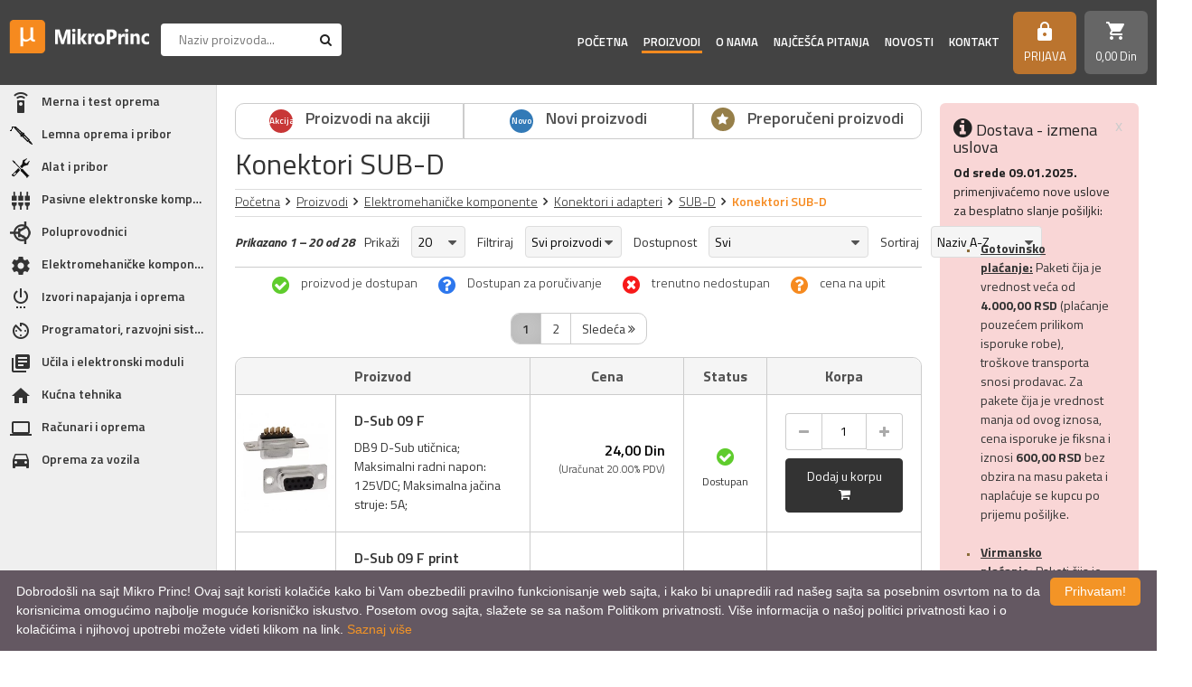

--- FILE ---
content_type: text/html; charset=UTF-8
request_url: https://www.mikroprinc.com/sr/proizvodi/konektori-sub-d
body_size: 28323
content:
<!DOCTYPE html>
<html>
<head>
    <meta http-equiv="content-type" content="text/html; charset=utf-8">
    <meta name="viewport" content="width=device-width, initial-scale= 1.0, user-scalable=no">

    <!-- page title -->
    <title>
                    SUB D konektor | Mikro Princ            </title>

    <!-- page description -->
    <meta name="description" content="Svi konektori SUB D u ponudi u Mikro Princu, SUB D print, sa klemom, za flat kabl, utikači i utičnice za najrazličitije potrebe. Brza dostava povoljne cene.">

    <!-- open graph related tags -->
            <meta property="og:title" content="SUB D konektor | Mikro Princ">
    
            <meta property="og:description" content="Svi konektori SUB D u ponudi u Mikro Princu, SUB D print, sa klemom, za flat kabl, utikači i utičnice za najrazličitije potrebe. Brza dostava povoljne cene.">
    
    
            <meta property="og:url" content="https://www.mikroprinc.com/sr/proizvodi/konektori-sub-d">
    
                    <link rel="canonical" href="https://www.mikroprinc.com/sr/proizvodi/konektori-sub-d">
    
<!--    <meta name="keywords" content="--><!--">-->
    <meta name="copyright" content="nbgteam">
    <meta name="Robots" content="index, follow">

    
    <link href="https://fonts.googleapis.com/css?family=Titillium+Web:300,400,400i,600,600i,700,700i&amp;subset=latin-ext" rel="stylesheet">
    <link href="https://fonts.googleapis.com/icon?family=Material+Icons" rel="stylesheet">

    <!-- CSS FILES -->

    <link href="https://www.mikroprinc.com/assets/css/style.css?v=1769308961" rel="stylesheet">
    <link href="https://www.mikroprinc.com/assets/css/custom.css" rel="stylesheet">

    <!--FAVICON SETTINGS-->
    <link rel="shortcut icon" href="https://www.mikroprinc.com/favicon.ico?v=1769308961" type="image/x-icon"  media="all">
    <link rel="alternate" type="application/rss+xml" title="RSS" href="https://www.mikroprinc.com/pages/rss/sr">

    <script>
        function GetIEVersion() {
            var sAgent = window.navigator.userAgent;
            var Idx = sAgent.indexOf("MSIE");

            // If IE, return version number.
            if (Idx > 0)
                return parseInt(sAgent.substring(Idx+ 5, sAgent.indexOf(".", Idx)));

            // If IE 11 then look for Updated user agent string.
            else if (!!navigator.userAgent.match(/Trident\/7\./))
                return 11;

            else
                return 0; //It is not IE
        }

        if (GetIEVersion() > 0)
            alert("Sajt nije prilagođen prikazu na Internet Explorer pretraživačima. Molim Vas otvorite sajt u Firefox-u ili Chrome pretraživačima kako bi imali pun ugođaj prikaza sadržaj i svih funkcionalnosti.");
    </script>

    <!-- custom header (from settings) -->
    <!-- Google tag (gtag.js) -->
<script async src="https://www.googletagmanager.com/gtag/js?id=G-881TXQ6TSQ"></script>
<script>
  window.dataLayer = window.dataLayer || [];
  function gtag(){dataLayer.push(arguments);}
  gtag('js', new Date());

  gtag('config', 'G-881TXQ6TSQ');
</script>

<!-- Global site tag (gtag.js) - Google Analytics -->
<script async src="https://www.googletagmanager.com/gtag/js?id=UA-26030319-1"></script>
<script>
  window.dataLayer = window.dataLayer || [];
  function gtag(){dataLayer.push(arguments);}
  gtag('js', new Date());

  gtag('config', 'UA-26030319-1');
</script>
<meta name="google-site-verification" content="_MqWPZ2VXPRm8s-VYnYDltpq9zscypqT16wnpd0rKbY" />
</head>

<body>

<div class="remodal-bg template-helper"> <!--closed in footer-->

<header id="header">

    <a id="responsive-menu-button" href="#sidr-main">
        <span></span>
        <span></span>
        <span></span>
        <span></span>
    </a>

    <div class="logo">
        <a href="https://www.mikroprinc.com/sr">
            <p>
	<img alt="Logo MikroPrinc" height="53" src="https://www.mikroprinc.com/uploads/useruploads/Photos/logo-white.png" title="Logo MikroPrinc" width="222" /></p>
        </a>
    </div>

    <div class="search search-block">
        <div class="search-content">
            <form action="https://www.mikroprinc.com/sr/pretraga"
                  method="GET"
                  autocomplete="off">
                <input type="text"
                       name="phrase"
                       class="autocomplete-input"
                       data-lang="sr"
                       placeholder="Naziv proizvoda..."
                       value="">
                <button type="submit" class="btn-t1"><span class="fa fa-search"></span></button>
            </form>
        </div>
    </div>

    <div class="right-block">

        <div class="navigation-block">
            <nav id="navigation">
                <ul>
                    <li class="">
                        <a href="https://www.mikroprinc.com/sr">Početna</a>
                    </li>

                    <li id="products" class="active">
                        <a href="https://www.mikroprinc.com/sr/kategorije">Proizvodi</a>
                        <span class="submenu-trigger"></span>
                        <ul id="n-categories-holder"></ul>
                    </li>

                    <li class="">
                        <a href="https://www.mikroprinc.com/sr/o-nama">
                            O nama                        </a>
                    </li>

                    <li class="">
                        <a href="https://www.mikroprinc.com/sr/cesto-postavljana-pitanja">
                            Najčešća pitanja                        </a>
                    </li>

                    <li class="">
                        <a href="https://www.mikroprinc.com/sr/blog">
                            Novosti</a>
                    </li>

                    <li class="">
                        <a href="https://www.mikroprinc.com/sr/kontakt">
                            Kontakt                        </a>
                    </li>
                    <!-- <li>
                        <a href="https://www.mikroprinc.com/sr/brendovi">
                            Brendovi                        </a>
                    </li> -->
                    <!-- <li>
                        <a href="https://www.mikroprinc.com/sr/vesti/proizvodjaci">
                            Proizvođači                        </a>
                    </li> -->
                </ul>
            </nav>
        </div>

        <a class="search-trigger"><span class="fa fa-search"></span></a>

        <div class="account c-drop-holder" data-drop="holder">
    <a class="c-drop-trigger" data-drop="trigger" 
       data-modal-trigger="kupovinaNeregistrovan">
        <!--<span class="fa fa-lock icon"></span>-->
                    <i class="material-icons">https</i>
        
        <div class="text">
                            Prijava                    </div>
    </a>

    <div class="c-drop-content " data-drop="content">
        <div class="content-holder">
            <div class="background-helper">
                                    <!--user log in-->
                    <div class="login-form-holder">
                        <form action="#" method="POST" class="user-login-form">
                            <div class="notification"></div>

                            <div class="input-holder">
                                <input class="c-input"
                                       type="text"
                                       id="email-login"
                                       name="email"
                                       placeholder="Email*"
                                       data-message-required="Niste uneli email"
                                       data-message-incorrect="Uneti email nije ispravan!">
                            </div>

                            <div class="input-holder">
                                <input class="c-input" type="password"
                                       id="password_login"
                                       name="password"
                                       placeholder="Šifra*"
                                       data-message-required="Niste uneli šifru.">
                            </div>

                            <button class="btn-t1 black large full-width" type="submit">Prijavi se</button>
                            <div class="links">
                                <a href="https://www.mikroprinc.com/sr/registracija"
                                   class="register-link">
                                    REGISTRUJ SE                                </a>
                                <a href="#"
                                   class="forgotten-password"
                                   data-slide-trigger="forgotten-password">
                                    Zaboravili ste lozinku?                                </a>
                            </div>
                        </form>

                        <div id="forgot_pass" data-slide-content="forgotten-password" style="display: none;">
                            <form class="reset-password-form" action="#">
                                <div class="notification"></div>
                                <div class="input-holder">
                                    <input class="c-input"
                                           type="text"
                                           name="email"
                                           placeholder="Email"
                                           data-message-required="Niste uneli email"
                                           data-message-incorrect="Uneti email nije ispravan!">
                                </div>

                                <button class="btn-t1 black large full-width" type="submit">
                                    Resetuj šifru                                </button>
                            </form>
                        </div>
                    </div>
                            </div>
        </div>
    </div>
</div>
        <div class="shop-cart">
            <div class="c-drop-holder" data-drop="holder" id="shop-cart">
    <div class="cart-preview c-drop-trigger" data-drop="trigger">
        <div class="icon">
            <!--<span class="fa fa-shopping-cart"></span>-->
            <i class="material-icons">shopping_cart</i>
        </div>
        <div class="data">
            <span class="items-qty">0</span>
            <span class="total-price">0,<span class="price_decimal">00</span> <span class="price_currency">Din</span></span>
        </div>
    </div>


    <div class="c-drop-content shop-cart-products" data-drop="content">
        <div class="background-helper">
                            <div class="empty-cart"><span>Vaša korpa je prazna</span></div>
                    </div>
    </div> <!-- #shop_cart -->
</div>        </div>

    </div>

</header>
<div class="page-container">

    <div class="left-block">
    <div class="categories">
        <ul class="categories-list">
                                                            <li class="has-subcategories"><a href="https://www.mikroprinc.com/sr/kategorija/merna-i-test-oprema"><span class="category-icon "><img src="https://www.mikroprinc.com/uploads/store/categories/webp_icons/merna-i-test-oprema.webp" alt="Merna i test oprema"/></span><span class="category-name">Merna i test oprema</span></a><span class="submenu-trigger"></span><ul><li class="has-subcategories"><a href="https://www.mikroprinc.com/sr/kategorija/merenje-elektricnih-velicina"><span class="category-name">Merenje električnih veličina</span></a><span class="submenu-trigger"></span><ul><li><a href="https://www.mikroprinc.com/sr/proizvodi/analogni-instrumenti"><span class="category-name">Analogni instrumenti</span></a></li><li class="has-subcategories"><a href="https://www.mikroprinc.com/sr/kategorija/digitalni-multimetri"><span class="category-name">Digitalni multimetri</span></a><span class="submenu-trigger"></span><ul><li><a href="https://www.mikroprinc.com/sr/proizvodi/multimetri-extech"><span class="category-name">Multimetri Extech</span></a></li><li><a href="https://www.mikroprinc.com/sr/proizvodi/multimetri-fluke"><span class="category-name">Multimetri Fluke</span></a></li><li><a href="https://www.mikroprinc.com/sr/proizvodi/multimetri-peaktech"><span class="category-name">Multimetri PeakTech</span></a></li><li><a href="https://www.mikroprinc.com/sr/proizvodi/multimetri-flir"><span class="category-name">Multimetri Flir</span></a></li><li><a href="https://www.mikroprinc.com/sr/proizvodi/multimetri-ostalih-proizvodjaca"><span class="category-name">Multimetri ostalih proizvođača</span></a></li><li><a href="https://www.mikroprinc.com/sr/proizvodi/multimetri-uni-t"><span class="category-name">Multimetri UNI-T</span></a></li></ul></li><li class="has-subcategories"><a href="https://www.mikroprinc.com/sr/kategorija/amper-klesta"><span class="category-name">Amper klešta</span></a><span class="submenu-trigger"></span><ul><li><a href="https://www.mikroprinc.com/sr/proizvodi/amper-klesta-fluke"><span class="category-name">Amper klešta Fluke</span></a></li><li><a href="https://www.mikroprinc.com/sr/proizvodi/amper-klesta-peaktech"><span class="category-name">Amper klešta PeakTech</span></a></li><li><a href="https://www.mikroprinc.com/sr/proizvodi/amper-klesta-extech"><span class="category-name">Amper klešta Extech</span></a></li><li><a href="https://www.mikroprinc.com/sr/proizvodi/amper-klesta-flir"><span class="category-name">Amper klešta Flir</span></a></li><li><a href="https://www.mikroprinc.com/sr/proizvodi/amper-klesta-uni-t"><span class="category-name">Amper klešta UNI-T</span></a></li></ul></li><li class="has-subcategories"><a href="https://www.mikroprinc.com/sr/kategorija/panelmetri"><span class="category-name">Panelmetri</span></a><span class="submenu-trigger"></span><ul><li><a href="https://www.mikroprinc.com/sr/proizvodi/ampermetri"><span class="category-name">Ampermetri</span></a></li><li><a href="https://www.mikroprinc.com/sr/proizvodi/voltmetri"><span class="category-name">Voltmetri</span></a></li></ul></li><li class="has-subcategories"><a href="https://www.mikroprinc.com/sr/kategorija/testeri"><span class="category-name">Testeri</span></a><span class="submenu-trigger"></span><ul><li><a href="https://www.mikroprinc.com/sr/proizvodi/testeri-napona"><span class="category-name">Testeri napona</span></a></li><li><a href="https://www.mikroprinc.com/sr/proizvodi/testeri-kablova"><span class="category-name">Testeri kablova</span></a></li><li><a href="https://www.mikroprinc.com/sr/proizvodi/testeri-instalacija"><span class="category-name">Testeri instalacija</span></a></li><li><a href="https://www.mikroprinc.com/sr/proizvodi/testeri-magnetnog-polja"><span class="category-name">Testeri magnetnog polja</span></a></li><li><a href="https://www.mikroprinc.com/sr/proizvodi/testeri-dioda"><span class="category-name">Testeri dioda</span></a></li><li><a href="https://www.mikroprinc.com/sr/proizvodi/testeri-led"><span class="category-name">Testeri LED</span></a></li></ul></li><li><a href="https://www.mikroprinc.com/sr/proizvodi/merenje-snage"><span class="category-name">Merenje snage</span></a></li><li class="has-subcategories"><a href="https://www.mikroprinc.com/sr/kategorija/laboratorijska-oprema"><span class="category-name">Laboratorijska oprema</span></a><span class="submenu-trigger"></span><ul><li class="has-subcategories"><a href="https://www.mikroprinc.com/sr/kategorija/osciloskopi"><span class="category-name">Osciloskopi</span></a><span class="submenu-trigger"></span><ul><li><a href="https://www.mikroprinc.com/sr/proizvodi/osciloskopi-rohde-schwarz"><span class="category-name">Osciloskopi Rohde & Schwarz </span></a></li><li><a href="https://www.mikroprinc.com/sr/proizvodi/osciloskopi-owon"><span class="category-name">Osciloskopi Owon</span></a></li><li><a href="https://www.mikroprinc.com/sr/proizvodi/osciloskopi-ostalih-proizvodjaca"><span class="category-name">Osciloskopi ostalih proizvođača</span></a></li><li><a href="https://www.mikroprinc.com/sr/proizvodi/osciloskopi-pico-technology"><span class="category-name">Osciloskopi Pico Technology</span></a></li></ul></li><li><a href="https://www.mikroprinc.com/sr/proizvodi/spektralni-analizatori"><span class="category-name">Spektralni analizatori</span></a></li><li><a href="https://www.mikroprinc.com/sr/proizvodi/generatori-funkcija"><span class="category-name">Generatori funkcija</span></a></li><li><a href="https://www.mikroprinc.com/sr/proizvodi/frekvencmetri"><span class="category-name">Frekvencmetri</span></a></li><li><a href="https://www.mikroprinc.com/sr/proizvodi/laboratorijski-multimetri"><span class="category-name">Laboratorijski multimetri</span></a></li><li><a href="https://www.mikroprinc.com/sr/proizvodi/laboratorijska-napajanja"><span class="category-name">Laboratorijska napajanja</span></a></li><li><a href="https://www.mikroprinc.com/sr/proizvodi/logicki-analizatori"><span class="category-name">Logički analizatori</span></a></li></ul></li></ul></li><li class="has-subcategories"><a href="https://www.mikroprinc.com/sr/kategorija/merenje-neelektricnih-velicina"><span class="category-name">Merenje neelektričnih veličina</span></a><span class="submenu-trigger"></span><ul><li><a href="https://www.mikroprinc.com/sr/proizvodi/multifunkcionalni-merni-uredjaji"><span class="category-name">Multifunkcionalni merni uređaji</span></a></li><li class="has-subcategories"><a href="https://www.mikroprinc.com/sr/kategorija/merenje-temperature"><span class="category-name">Merenje temperature</span></a><span class="submenu-trigger"></span><ul><li class="has-subcategories"><a href="https://www.mikroprinc.com/sr/kategorija/termovizija"><span class="category-name">Termovizija</span></a><span class="submenu-trigger"></span><ul><li><a href="https://www.mikroprinc.com/sr/proizvodi/fiksne-termovizijske-kamere"><span class="category-name">Fiksne termovizijske kamere</span></a></li><li><a href="https://www.mikroprinc.com/sr/proizvodi/rucne-termovizijske-kamere"><span class="category-name">Ručne termovizijske kamere</span></a></li><li><a href="https://www.mikroprinc.com/sr/proizvodi/termovizijske-kamere-za-vatrogasce"><span class="category-name">Termovizijske kamere za vatrogasce</span></a></li></ul></li><li><a href="https://www.mikroprinc.com/sr/proizvodi/beskontaktno-merenje-temperature"><span class="category-name">Beskontaktno merenje temperature</span></a></li><li><a href="https://www.mikroprinc.com/sr/proizvodi/kontaktno-merenje-temperature"><span class="category-name">Kontaktno merenje temperature</span></a></li></ul></li><li><a href="https://www.mikroprinc.com/sr/proizvodi/merenje-vlaznosti"><span class="category-name">Merenje vlažnosti</span></a></li><li><a href="https://www.mikroprinc.com/sr/proizvodi/merenje-pritiska"><span class="category-name">Merenje pritiska</span></a></li><li><a href="https://www.mikroprinc.com/sr/proizvodi/merenje-broja-obrtaja"><span class="category-name">Merenje broja obrtaja</span></a></li><li><a href="https://www.mikroprinc.com/sr/proizvodi/merenje-protoka-gasova"><span class="category-name">Merenje protoka gasova</span></a></li><li><a href="https://www.mikroprinc.com/sr/proizvodi/merenje-protoka-fluida"><span class="category-name">Merenje protoka fluida</span></a></li><li><a href="https://www.mikroprinc.com/sr/proizvodi/merenje-osvetljaja"><span class="category-name">Merenje osvetljaja</span></a></li><li><a href="https://www.mikroprinc.com/sr/proizvodi/merenje-nivoa-buke"><span class="category-name">Merenje nivoa buke</span></a></li><li><a href="https://www.mikroprinc.com/sr/proizvodi/merenje-koncentracije-gasova"><span class="category-name">Merenje koncentracije gasova</span></a></li><li><a href="https://www.mikroprinc.com/sr/proizvodi/merenje-ph-vrednosti-i-tvrdoce-vode"><span class="category-name">Merenje PH vrednosti i tvrdoće vode</span></a></li><li><a href="https://www.mikroprinc.com/sr/proizvodi/merenje-razdaljine"><span class="category-name">Merenje razdaljine</span></a></li><li><a href="https://www.mikroprinc.com/sr/proizvodi/detektori-metala"><span class="category-name">Detektori metala</span></a></li><li><a href="https://www.mikroprinc.com/sr/proizvodi/detektori-mikrotalasa"><span class="category-name">Detektori mikrotalasa</span></a></li><li><a href="https://www.mikroprinc.com/sr/proizvodi/alko-testeri"><span class="category-name">Alko testeri</span></a></li><li><a href="https://www.mikroprinc.com/sr/proizvodi/web-senzori"><span class="category-name">Web senzori</span></a></li><li><a href="https://www.mikroprinc.com/sr/proizvodi/merenje-kvaliteta-vazduha"><span class="category-name">Merenje kvaliteta vazduha</span></a></li><li><a href="https://www.mikroprinc.com/sr/proizvodi/merenje-debljine-materijala"><span class="category-name">Merenje debljine materijala</span></a></li><li><a href="https://www.mikroprinc.com/sr/proizvodi/merenje-nitrata-u-namirnicama"><span class="category-name">Merenje nitrata u namirnicama</span></a></li><li><a href="https://www.mikroprinc.com/sr/proizvodi/merenje-vibracije"><span class="category-name">Merenje vibracije</span></a></li></ul></li><li><a href="https://www.mikroprinc.com/sr/proizvodi/pribor-za-mernu-opremu"><span class="category-name">Pribor za mernu opremu</span></a></li></ul></li><li class="has-subcategories"><a href="https://www.mikroprinc.com/sr/kategorija/lemna-oprema-i-pribor"><span class="category-icon "><img src="https://www.mikroprinc.com/uploads/store/categories/webp_icons/lemna-oprema-i-pribor.webp" alt="Lemna oprema i pribor"/></span><span class="category-name">Lemna oprema i pribor</span></a><span class="submenu-trigger"></span><ul><li class="has-subcategories"><a href="https://www.mikroprinc.com/sr/kategorija/lemilice"><span class="category-name">Lemilice</span></a><span class="submenu-trigger"></span><ul><li><a href="https://www.mikroprinc.com/sr/proizvodi/lemilice-ersa"><span class="category-name">Lemilice Ersa</span></a></li><li><a href="https://www.mikroprinc.com/sr/proizvodi/lemilice-weller"><span class="category-name">Lemilice Weller</span></a></li><li><a href="https://www.mikroprinc.com/sr/proizvodi/lemilice-ostalih-proizvodjaca"><span class="category-name">Lemilice ostalih proizvođača</span></a></li></ul></li><li class="has-subcategories"><a href="https://www.mikroprinc.com/sr/kategorija/lemne-stanice"><span class="category-name">Lemne stanice</span></a><span class="submenu-trigger"></span><ul><li><a href="https://www.mikroprinc.com/sr/proizvodi/lemne-stanice-ersa"><span class="category-name">Lemne stanice Ersa</span></a></li><li><a href="https://www.mikroprinc.com/sr/proizvodi/lemne-stanice-weller"><span class="category-name">Lemne stanice Weller</span></a></li><li><a href="https://www.mikroprinc.com/sr/proizvodi/lemne-stanice-ostalih-proizvodjaca"><span class="category-name">Lemne stanice ostalih proizvođača</span></a></li></ul></li><li><a href="https://www.mikroprinc.com/sr/proizvodi/ir-servisne-stanice-i-oprema"><span class="category-name">IR servisne stanice i oprema</span></a></li><li class="has-subcategories"><a href="https://www.mikroprinc.com/sr/kategorija/oprema-za-industrijsko-lemljenje"><span class="category-name">Oprema za industrijsko lemljenje</span></a><span class="submenu-trigger"></span><ul><li><a href="https://www.mikroprinc.com/sr/proizvodi/peci-za-industrijsko-lemljenje"><span class="category-name">Peći za industrijsko lemljenje</span></a></li></ul></li><li class="has-subcategories"><a href="https://www.mikroprinc.com/sr/kategorija/materijal-za-lemljenje"><span class="category-name">Materijal za lemljenje</span></a><span class="submenu-trigger"></span><ul><li class="has-subcategories"><a href="https://www.mikroprinc.com/sr/kategorija/tinol-legure-kalaja"><span class="category-name">Tinol (legure kalaja)</span></a><span class="submenu-trigger"></span><ul><li><a href="https://www.mikroprinc.com/sr/proizvodi/tinol-zica-elsold"><span class="category-name">Tinol žica Elsold</span></a></li><li><a href="https://www.mikroprinc.com/sr/proizvodi/tinol-zica-ostalih-proizvodjaca"><span class="category-name">Tinol žica ostalih proizvođača</span></a></li><li><a href="https://www.mikroprinc.com/sr/proizvodi/tinol-sipke"><span class="category-name">Tinol šipke</span></a></li></ul></li><li><a href="https://www.mikroprinc.com/sr/proizvodi/flux-i-paste"><span class="category-name">Flux i paste</span></a></li></ul></li><li class="has-subcategories"><a href="https://www.mikroprinc.com/sr/kategorija/pribor-za-lemljenje"><span class="category-name">Pribor za lemljenje</span></a><span class="submenu-trigger"></span><ul><li><a href="https://www.mikroprinc.com/sr/proizvodi/vakum-pumpe"><span class="category-name">Vakum pumpe</span></a></li><li><a href="https://www.mikroprinc.com/sr/proizvodi/oprema-za-lemljenje"><span class="category-name">Oprema za lemljenje</span></a></li></ul></li><li class="has-subcategories"><a href="https://www.mikroprinc.com/sr/kategorija/vrhovi-za-lemilice"><span class="category-name">Vrhovi za lemilice</span></a><span class="submenu-trigger"></span><ul><li><a href="https://www.mikroprinc.com/sr/proizvodi/vrhovi-za-lemilice-ersa"><span class="category-name">Vrhovi za lemilice Ersa</span></a></li><li><a href="https://www.mikroprinc.com/sr/proizvodi/vrhovi-za-lemilice-weller"><span class="category-name">Vrhovi za lemilice Weller</span></a></li><li><a href="https://www.mikroprinc.com/sr/proizvodi/vrhovi-za-lemilice-ostalih-proizvodjaca"><span class="category-name">Vrhovi za lemilice ostalih proizvođača</span></a></li></ul></li><li class="has-subcategories"><a href="https://www.mikroprinc.com/sr/kategorija/usisivaci-isparenja"><span class="category-name">Usisivači isparenja</span></a><span class="submenu-trigger"></span><ul><li><a href="https://www.mikroprinc.com/sr/proizvodi/usisivaci-isparenja-weller"><span class="category-name">Usisivači isparenja Weller</span></a></li><li><a href="https://www.mikroprinc.com/sr/proizvodi/usisivaci-isparenja-ostalih-proizvodjaca"><span class="category-name">Usisivači isparenja ostalih proizvođača</span></a></li></ul></li><li class="has-subcategories"><a href="https://www.mikroprinc.com/sr/kategorija/rezervni-delovi-za-lemilice"><span class="category-name">Rezervni delovi za lemilice</span></a><span class="submenu-trigger"></span><ul><li><a href="https://www.mikroprinc.com/sr/proizvodi/rezervni-delovi-za-lemilice-weller"><span class="category-name">Rezervni delovi za lemilice Weller</span></a></li><li><a href="https://www.mikroprinc.com/sr/proizvodi/rezervni-delovi-za-lemilice-ersa"><span class="category-name">Rezervni delovi za lemilice Ersa</span></a></li><li><a href="https://www.mikroprinc.com/sr/proizvodi/rezervni-delovi-za-lemilice-ostalih-proizvodjaca"><span class="category-name">Rezervni delovi za lemilice ostalih proizvođača</span></a></li></ul></li></ul></li><li class="has-subcategories"><a href="https://www.mikroprinc.com/sr/kategorija/alat-i-pribor"><span class="category-icon "><img src="https://www.mikroprinc.com/uploads/store/categories/webp_icons/alat-i-pribor.webp" alt="Alat i pribor"/></span><span class="category-name">Alat i pribor</span></a><span class="submenu-trigger"></span><ul><li class="has-subcategories"><a href="https://www.mikroprinc.com/sr/kategorija/rucni-alat"><span class="category-name">Ručni alat</span></a><span class="submenu-trigger"></span><ul><li class="has-subcategories"><a href="https://www.mikroprinc.com/sr/kategorija/odvrtaci"><span class="category-name">Odvrtači</span></a><span class="submenu-trigger"></span><ul><li><a href="https://www.mikroprinc.com/sr/proizvodi/odvrtaci-ravni"><span class="category-name">Odvrtači ravni</span></a></li><li><a href="https://www.mikroprinc.com/sr/proizvodi/odvrtaci-krst"><span class="category-name">Odvrtači krst</span></a></li><li><a href="https://www.mikroprinc.com/sr/proizvodi/odvrtaci-specijalni"><span class="category-name">Odvrtači specijalni</span></a></li><li><a href="https://www.mikroprinc.com/sr/proizvodi/odvrtaci-setovi"><span class="category-name">Odvrtači - setovi</span></a></li><li><a href="https://www.mikroprinc.com/sr/proizvodi/pribor-za-odvrtace"><span class="category-name">Pribor za odvrtače</span></a></li></ul></li><li><a href="https://www.mikroprinc.com/sr/proizvodi/ispitivaci-napona"><span class="category-name">Ispitivači napona</span></a></li><li class="has-subcategories"><a href="https://www.mikroprinc.com/sr/kategorija/klesta"><span class="category-name">Klešta</span></a><span class="submenu-trigger"></span><ul><li><a href="https://www.mikroprinc.com/sr/proizvodi/klesta-elektronicarska"><span class="category-name">Klešta elektroničarska</span></a></li><li><a href="https://www.mikroprinc.com/sr/proizvodi/klesta-za-krimpovanje"><span class="category-name">Klešta za krimpovanje</span></a></li><li><a href="https://www.mikroprinc.com/sr/proizvodi/klesta-i-nozevi-za-skidanje-izolacije"><span class="category-name">Klešta i noževi za skidanje izolacije</span></a></li><li><a href="https://www.mikroprinc.com/sr/proizvodi/klesta-secice"><span class="category-name">Klešta sečice</span></a></li><li><a href="https://www.mikroprinc.com/sr/proizvodi/klesta-spicasta"><span class="category-name">Klešta špicasta</span></a></li><li><a href="https://www.mikroprinc.com/sr/proizvodi/klesta-okrugla"><span class="category-name">Klešta okrugla</span></a></li><li><a href="https://www.mikroprinc.com/sr/proizvodi/klesta-pljosnata"><span class="category-name">Klešta pljosnata</span></a></li><li><a href="https://www.mikroprinc.com/sr/proizvodi/klesta-kombinovana"><span class="category-name">Klešta kombinovana</span></a></li><li><a href="https://www.mikroprinc.com/sr/proizvodi/klesta-papagajke"><span class="category-name">Klešta papagajke</span></a></li><li><a href="https://www.mikroprinc.com/sr/proizvodi/klesta-za-specijalne-namene"><span class="category-name">Klešta za specijalne namene</span></a></li><li><a href="https://www.mikroprinc.com/sr/proizvodi/klesta-setovi"><span class="category-name">Klešta - setovi</span></a></li></ul></li><li><a href="https://www.mikroprinc.com/sr/proizvodi/pincete"><span class="category-name">Pincete</span></a></li><li><a href="https://www.mikroprinc.com/sr/proizvodi/turpije"><span class="category-name">Turpije</span></a></li><li><a href="https://www.mikroprinc.com/sr/proizvodi/skalpeli"><span class="category-name">Skalpeli</span></a></li><li><a href="https://www.mikroprinc.com/sr/proizvodi/sila"><span class="category-name">Šila</span></a></li><li><a href="https://www.mikroprinc.com/sr/proizvodi/imbusi"><span class="category-name">Imbusi</span></a></li><li><a href="https://www.mikroprinc.com/sr/proizvodi/kljucevi"><span class="category-name">Ključevi</span></a></li><li><a href="https://www.mikroprinc.com/sr/proizvodi/nasadni-kljucevi"><span class="category-name">Nasadni ključevi</span></a></li><li><a href="https://www.mikroprinc.com/sr/proizvodi/cekici"><span class="category-name">Čekići</span></a></li><li><a href="https://www.mikroprinc.com/sr/proizvodi/stege"><span class="category-name">Stege</span></a></li><li><a href="https://www.mikroprinc.com/sr/proizvodi/merni-alat"><span class="category-name">Merni alat</span></a></li><li><a href="https://www.mikroprinc.com/sr/proizvodi/breneri"><span class="category-name">Breneri</span></a></li><li><a href="https://www.mikroprinc.com/sr/proizvodi/lupe-i-mikroskopi"><span class="category-name">Lupe i mikroskopi</span></a></li><li><a href="https://www.mikroprinc.com/sr/proizvodi/alat-za-specijalne-namene"><span class="category-name">Alat za specijalne namene</span></a></li><li><a href="https://www.mikroprinc.com/sr/proizvodi/alat-setovi"><span class="category-name">Alat - setovi</span></a></li></ul></li><li class="has-subcategories"><a href="https://www.mikroprinc.com/sr/kategorija/rucni-elektricni-alat"><span class="category-name">Ručni električni alat</span></a><span class="submenu-trigger"></span><ul><li><a href="https://www.mikroprinc.com/sr/proizvodi/busilice"><span class="category-name">Bušilice</span></a></li><li><a href="https://www.mikroprinc.com/sr/proizvodi/pistolji-za-plastiku"><span class="category-name">Pištolji za plastiku</span></a></li><li><a href="https://www.mikroprinc.com/sr/proizvodi/elektricni-alat-oprema"><span class="category-name">Električni alat - oprema</span></a></li><li><a href="https://www.mikroprinc.com/sr/proizvodi/elektricni-alat-specijalne-namene"><span class="category-name">Električni alat specijalne namene</span></a></li></ul></li><li><a href="https://www.mikroprinc.com/sr/proizvodi/ultrazvucne-kadice"><span class="category-name">Ultrazvučne kadice</span></a></li><li><a href="https://www.mikroprinc.com/sr/proizvodi/koferi-i-torbe-za-alat"><span class="category-name">Koferi i torbe za alat</span></a></li><li><a href="https://www.mikroprinc.com/sr/proizvodi/klaseri"><span class="category-name">Klaseri</span></a></li><li><a href="https://www.mikroprinc.com/sr/proizvodi/endoskopi-boroskopi"><span class="category-name">Endoskopi (boroskopi)</span></a></li><li><a href="https://www.mikroprinc.com/sr/proizvodi/nivelatori"><span class="category-name">Nivelatori</span></a></li></ul></li><li class="has-subcategories"><a href="https://www.mikroprinc.com/sr/kategorija/pasivne-elektronske-komponente"><span class="category-icon "><img src="https://www.mikroprinc.com/uploads/store/categories/webp_icons/pasivne-elektronske-komponente.webp" alt="Pasivne elektronske komponente"/></span><span class="category-name">Pasivne elektronske komponente</span></a><span class="submenu-trigger"></span><ul><li class="has-subcategories"><a href="https://www.mikroprinc.com/sr/kategorija/otpornici"><span class="category-name">Otpornici</span></a><span class="submenu-trigger"></span><ul><li class="has-subcategories"><a href="https://www.mikroprinc.com/sr/kategorija/fiksni-otpornici"><span class="category-name">Fiksni otpornici</span></a><span class="submenu-trigger"></span><ul><li class="has-subcategories"><a href="https://www.mikroprinc.com/sr/kategorija/otpornici-carbon-film"><span class="category-name">Otpornici carbon film</span></a><span class="submenu-trigger"></span><ul><li><a href="https://www.mikroprinc.com/sr/proizvodi/otpornici-carbon-film-14w-5"><span class="category-name">Otpornici carbon film 1/4W, 5%</span></a></li><li><a href="https://www.mikroprinc.com/sr/proizvodi/otpornici-carbon-film-12w-5"><span class="category-name">Otpornici carbon film 1/2W, 5%</span></a></li><li><a href="https://www.mikroprinc.com/sr/proizvodi/otpornici-carbon-film-1w-5"><span class="category-name">Otpornici carbon film 1W, 5%</span></a></li><li><a href="https://www.mikroprinc.com/sr/proizvodi/otpornici-carbon-film-2w-5"><span class="category-name">Otpornici carbon film 2W, 5%</span></a></li></ul></li><li class="has-subcategories"><a href="https://www.mikroprinc.com/sr/kategorija/otpornici-metal-film"><span class="category-name">Otpornici metal film</span></a><span class="submenu-trigger"></span><ul><li><a href="https://www.mikroprinc.com/sr/proizvodi/otpornici-metal-film-14w-1"><span class="category-name">Otpornici metal film 1/4W, 1%</span></a></li><li><a href="https://www.mikroprinc.com/sr/proizvodi/otpornici-metal-film-06w-1"><span class="category-name">Otpornici metal film 0.6W, 1%</span></a></li></ul></li><li class="has-subcategories"><a href="https://www.mikroprinc.com/sr/kategorija/otpornici-keramicki"><span class="category-name">Otpornici keramički</span></a><span class="submenu-trigger"></span><ul><li><a href="https://www.mikroprinc.com/sr/proizvodi/otpornici-keramicki-5w-5"><span class="category-name">Otpornici keramički 5W, 5%</span></a></li><li><a href="https://www.mikroprinc.com/sr/proizvodi/otpornici-keramicki-11w-5"><span class="category-name">Otpornici keramički 11W, 5%</span></a></li></ul></li><li class="has-subcategories"><a href="https://www.mikroprinc.com/sr/kategorija/otpornici-za-montazu-na-hladnjak"><span class="category-name">Otpornici za montažu na hladnjak</span></a><span class="submenu-trigger"></span><ul><li><a href="https://www.mikroprinc.com/sr/proizvodi/otpornici-za-montazu-na-hladnjak-50w-5"><span class="category-name">Otpornici za montažu na hladnjak 50W, 5%</span></a></li><li><a href="https://www.mikroprinc.com/sr/proizvodi/otpornici-za-montazu-na-hladnjak-100w-5"><span class="category-name">Otpornici za montažu na hladnjak 100W, 5%</span></a></li><li><a href="https://www.mikroprinc.com/sr/proizvodi/otpornici-za-montazu-na-hladnjak-25w-5"><span class="category-name">Otpornici za montažu na hladnjak 25W, 5%</span></a></li></ul></li><li class="has-subcategories"><a href="https://www.mikroprinc.com/sr/kategorija/otpornici-smd"><span class="category-name">Otpornici SMD</span></a><span class="submenu-trigger"></span><ul><li><a href="https://www.mikroprinc.com/sr/proizvodi/otpornici-smd-0805-18w-1"><span class="category-name">Otpornici SMD 0805 1/8W, 1%</span></a></li><li><a href="https://www.mikroprinc.com/sr/proizvodi/otpornici-smd-1206-14w-1"><span class="category-name">Otpornici SMD 1206 1/4W, 1%</span></a></li></ul></li></ul></li><li class="has-subcategories"><a href="https://www.mikroprinc.com/sr/kategorija/otporne-mreze"><span class="category-name">Otporne mreže</span></a><span class="submenu-trigger"></span><ul><li><a href="https://www.mikroprinc.com/sr/proizvodi/otporne-mreze-41"><span class="category-name">Otporne mreže 4+1</span></a></li><li><a href="https://www.mikroprinc.com/sr/proizvodi/otporne-mreze-81"><span class="category-name">Otporne mreže 8+1</span></a></li></ul></li><li class="has-subcategories"><a href="https://www.mikroprinc.com/sr/kategorija/promenljivi-otpornici"><span class="category-name">Promenljivi otpornici</span></a><span class="submenu-trigger"></span><ul><li class="has-subcategories"><a href="https://www.mikroprinc.com/sr/kategorija/trimer-potenciometri"><span class="category-name">Trimer potenciometri</span></a><span class="submenu-trigger"></span><ul><li><a href="https://www.mikroprinc.com/sr/proizvodi/jednoobrtni-trimer-potenciometri"><span class="category-name">Jednoobrtni trimer potenciometri</span></a></li><li><a href="https://www.mikroprinc.com/sr/proizvodi/viseobrtni-trimer-potenciometri"><span class="category-name">Višeobrtni trimer potenciometri</span></a></li><li><a href="https://www.mikroprinc.com/sr/proizvodi/osovine-za-trimer-potenciometre"><span class="category-name">Osovine za trimer potenciometre</span></a></li></ul></li><li class="has-subcategories"><a href="https://www.mikroprinc.com/sr/kategorija/potenciometri"><span class="category-name">Potenciometri</span></a><span class="submenu-trigger"></span><ul><li><a href="https://www.mikroprinc.com/sr/proizvodi/jednoobrtni-potenciometri"><span class="category-name">Jednoobrtni potenciometri</span></a></li><li><a href="https://www.mikroprinc.com/sr/proizvodi/viseobrtni-potenciometri"><span class="category-name">Višeobrtni potenciometri</span></a></li><li><a href="https://www.mikroprinc.com/sr/proizvodi/dugmad-za-potenciometre"><span class="category-name">Dugmad za potenciometre</span></a></li><li><a href="https://www.mikroprinc.com/sr/proizvodi/klizni-potenciometri"><span class="category-name">Klizni potenciometri</span></a></li></ul></li></ul></li><li><a href="https://www.mikroprinc.com/sr/proizvodi/ntc-otpornici"><span class="category-name">NTC otpornici</span></a></li><li><a href="https://www.mikroprinc.com/sr/proizvodi/varistori"><span class="category-name">Varistori</span></a></li></ul></li><li class="has-subcategories"><a href="https://www.mikroprinc.com/sr/kategorija/kondenzatori"><span class="category-name">Kondenzatori</span></a><span class="submenu-trigger"></span><ul><li class="has-subcategories"><a href="https://www.mikroprinc.com/sr/kategorija/keramicki-kondenzatori"><span class="category-name">Keramički kondenzatori</span></a><span class="submenu-trigger"></span><ul><li><a href="https://www.mikroprinc.com/sr/proizvodi/keramicki-kondenzatori-50v"><span class="category-name">Keramički kondenzatori 50V</span></a></li><li><a href="https://www.mikroprinc.com/sr/proizvodi/keramicki-kondenzatori-500v"><span class="category-name">Keramički kondenzatori 500V</span></a></li><li><a href="https://www.mikroprinc.com/sr/proizvodi/keramicki-kondenzatori-1kv"><span class="category-name">Keramički kondenzatori 1KV</span></a></li><li><a href="https://www.mikroprinc.com/sr/proizvodi/keramicki-multilejer-kondenzatori"><span class="category-name">Keramički multilejer kondenzatori</span></a></li><li><a href="https://www.mikroprinc.com/sr/proizvodi/keramicki-kondezatori-100v"><span class="category-name">Keramički kondezatori 100V</span></a></li></ul></li><li class="has-subcategories"><a href="https://www.mikroprinc.com/sr/kategorija/keramicki-smd-kondenzatori"><span class="category-name">Keramički SMD kondenzatori</span></a><span class="submenu-trigger"></span><ul><li><a href="https://www.mikroprinc.com/sr/proizvodi/keramicki-smd-0805-kondenzatori"><span class="category-name">Keramički SMD 0805 kondenzatori</span></a></li><li><a href="https://www.mikroprinc.com/sr/proizvodi/keramicki-smd-1206-kondenzatori"><span class="category-name">Keramički SMD 1206 kondenzatori</span></a></li></ul></li><li class="has-subcategories"><a href="https://www.mikroprinc.com/sr/kategorija/poliester-kondenzatori"><span class="category-name">Poliester kondenzatori </span></a><span class="submenu-trigger"></span><ul><li><a href="https://www.mikroprinc.com/sr/proizvodi/poliester-kondenzatori-100v"><span class="category-name">Poliester kondenzatori 100V</span></a></li><li><a href="https://www.mikroprinc.com/sr/proizvodi/poliester-kondenzatori-400v"><span class="category-name">Poliester kondenzatori 400V</span></a></li></ul></li><li><a href="https://www.mikroprinc.com/sr/proizvodi/wima-polipropilen-kondenzatori"><span class="category-name">WIMA polipropilen kondenzatori</span></a></li><li class="has-subcategories"><a href="https://www.mikroprinc.com/sr/kategorija/wima-poliester-metalizirani-kondenzatori"><span class="category-name">WIMA poliester metalizirani kondenzatori</span></a><span class="submenu-trigger"></span><ul><li><a href="https://www.mikroprinc.com/sr/proizvodi/cmks-kondenzatori-63v"><span class="category-name">CMKS kondenzatori 63V</span></a></li><li><a href="https://www.mikroprinc.com/sr/proizvodi/cmks-kondenzatori-100v"><span class="category-name">CMKS kondenzatori 100V</span></a></li><li><a href="https://www.mikroprinc.com/sr/proizvodi/cmks-kondenzatori-250v"><span class="category-name">CMKS kondenzatori 250V</span></a></li><li><a href="https://www.mikroprinc.com/sr/proizvodi/cmks-kondenzatori-630v"><span class="category-name">CMKS kondenzatori 630V</span></a></li><li><a href="https://www.mikroprinc.com/sr/proizvodi/cmks-kondenzatori-1000v"><span class="category-name">CMKS kondenzatori 1000V</span></a></li></ul></li><li><a href="https://www.mikroprinc.com/sr/proizvodi/cmkt-poliester-metalizirani-kondenzatori"><span class="category-name">CMKT poliester metalizirani kondenzatori</span></a></li><li><a href="https://www.mikroprinc.com/sr/proizvodi/cmkp-polipropilen-metalizirani-kondenzatori"><span class="category-name">CMKP polipropilen metalizirani kondenzatori</span></a></li><li class="has-subcategories"><a href="https://www.mikroprinc.com/sr/kategorija/tantal"><span class="category-name">Tantal</span></a><span class="submenu-trigger"></span><ul><li><a href="https://www.mikroprinc.com/sr/proizvodi/tantal-kondenzatori"><span class="category-name">Tantal kondenzatori</span></a></li><li><a href="https://www.mikroprinc.com/sr/proizvodi/tantal-smd-kondenzatori"><span class="category-name">Tantal SMD kondenzatori</span></a></li></ul></li><li><a href="https://www.mikroprinc.com/sr/proizvodi/trimer-kondenzatori"><span class="category-name">Trimer kondenzatori</span></a></li><li class="has-subcategories"><a href="https://www.mikroprinc.com/sr/kategorija/elektrolitski-kondenzatori"><span class="category-name">Elektrolitski kondenzatori</span></a><span class="submenu-trigger"></span><ul><li><a href="https://www.mikroprinc.com/sr/proizvodi/elektrolitski-radijalni-kondenzatori-63v-1"><span class="category-name">Elektrolitski radijalni kondenzatori 6.3V</span></a></li><li><a href="https://www.mikroprinc.com/sr/proizvodi/elektrolitski-radijalni-kondenzatori-10v"><span class="category-name">Elektrolitski radijalni kondenzatori 10V</span></a></li><li><a href="https://www.mikroprinc.com/sr/proizvodi/elektrolitski-radijalni-kondenzatori-16v"><span class="category-name">Elektrolitski radijalni kondenzatori 16V</span></a></li><li><a href="https://www.mikroprinc.com/sr/proizvodi/elektrolitski-radijalni-kondenzatori-25v"><span class="category-name">Elektrolitski radijalni kondenzatori 25V</span></a></li><li><a href="https://www.mikroprinc.com/sr/proizvodi/elektrolitski-radijalni-kondenzatori-35v"><span class="category-name">Elektrolitski radijalni kondenzatori 35V</span></a></li><li><a href="https://www.mikroprinc.com/sr/proizvodi/elektrolitski-radijalni-kondenzatori-50v"><span class="category-name">Elektrolitski radijalni kondenzatori 50V</span></a></li><li><a href="https://www.mikroprinc.com/sr/proizvodi/elektrolitski-radijalni-kondenzatori-63v"><span class="category-name">Elektrolitski radijalni kondenzatori 63V</span></a></li><li><a href="https://www.mikroprinc.com/sr/proizvodi/elektrolitski-radijalni-kondenzatori-100v"><span class="category-name">Elektrolitski radijalni kondenzatori 100V</span></a></li><li><a href="https://www.mikroprinc.com/sr/proizvodi/elektrolitski-radijalni-kondenzatori-250v"><span class="category-name">Elektrolitski radijalni kondenzatori 250V</span></a></li><li><a href="https://www.mikroprinc.com/sr/proizvodi/elektrolitski-radijalni-kondenzatori-450v"><span class="category-name">Elektrolitski radijalni kondenzatori 450V</span></a></li><li><a href="https://www.mikroprinc.com/sr/proizvodi/elektrolitski-radijalni-kondenzatori-400v"><span class="category-name">Elektrolitski radijalni kondenzatori 400V</span></a></li><li><a href="https://www.mikroprinc.com/sr/proizvodi/elektrolitski-smd-kondenzatori"><span class="category-name">Elektrolitski SMD kondenzatori</span></a></li><li><a href="https://www.mikroprinc.com/sr/proizvodi/elektrolitski-super-kondenzatori"><span class="category-name">Elektrolitski super kondenzatori</span></a></li></ul></li><li><a href="https://www.mikroprinc.com/sr/proizvodi/motorni-kondenzatori"><span class="category-name">Motorni kondenzatori</span></a></li></ul></li><li class="has-subcategories"><a href="https://www.mikroprinc.com/sr/kategorija/kvarc"><span class="category-name">Kvarc</span></a><span class="submenu-trigger"></span><ul><li><a href="https://www.mikroprinc.com/sr/proizvodi/kvarc-kristali"><span class="category-name">Kvarc kristali</span></a></li><li><a href="https://www.mikroprinc.com/sr/proizvodi/kvarc-oscilatori"><span class="category-name">Kvarc oscilatori</span></a></li></ul></li><li><a href="https://www.mikroprinc.com/sr/proizvodi/rezonatori"><span class="category-name">Rezonatori</span></a></li><li class="has-subcategories"><a href="https://www.mikroprinc.com/sr/kategorija/osiguraci-i-kucista"><span class="category-name">Osigurači i kućišta</span></a><span class="submenu-trigger"></span><ul><li class="has-subcategories"><a href="https://www.mikroprinc.com/sr/kategorija/auto-osiguraci"><span class="category-name">Auto osigurači</span></a><span class="submenu-trigger"></span><ul><li><a href="https://www.mikroprinc.com/sr/proizvodi/osiguraci-blade"><span class="category-name">Osigurači Blade</span></a></li><li><a href="https://www.mikroprinc.com/sr/proizvodi/osiguraci-blade-mini"><span class="category-name">Osigurači Blade mini</span></a></li></ul></li><li class="has-subcategories"><a href="https://www.mikroprinc.com/sr/kategorija/osiguraci-stakleni-5x20"><span class="category-name">Osigurači stakleni 5x20</span></a><span class="submenu-trigger"></span><ul><li><a href="https://www.mikroprinc.com/sr/proizvodi/osiguraci-stakleni-5x20-brzi"><span class="category-name">Osigurači stakleni 5x20 brzi</span></a></li><li><a href="https://www.mikroprinc.com/sr/proizvodi/osiguraci-stakleni-5x20-tromi"><span class="category-name">Osigurači stakleni 5x20 tromi</span></a></li></ul></li><li class="has-subcategories"><a href="https://www.mikroprinc.com/sr/kategorija/osiguraci-stakleni-6x32"><span class="category-name">Osigurači stakleni 6x32</span></a><span class="submenu-trigger"></span><ul><li><a href="https://www.mikroprinc.com/sr/proizvodi/osiguraci-stakleni-6x32-brzi"><span class="category-name">Osigurači stakleni 6x32 brzi</span></a></li><li><a href="https://www.mikroprinc.com/sr/proizvodi/osiguraci-stakleni-6x32-tromi"><span class="category-name">Osigurači stakleni 6x32 tromi</span></a></li></ul></li><li><a href="https://www.mikroprinc.com/sr/proizvodi/osiguraci-10x38"><span class="category-name">Osigurači 10x38</span></a></li><li><a href="https://www.mikroprinc.com/sr/proizvodi/osiguraci-za-multimetre"><span class="category-name">Osigurači za multimetre</span></a></li><li><a href="https://www.mikroprinc.com/sr/proizvodi/nosaci-i-kucista-osiguraca"><span class="category-name">Nosači i kućišta osigurača</span></a></li><li><a href="https://www.mikroprinc.com/sr/proizvodi/osiguraci-za-print-montazu"><span class="category-name">Osigurači za print montažu</span></a></li><li><a href="https://www.mikroprinc.com/sr/proizvodi/osiguraci-temperaturni"><span class="category-name">Osigurači temperaturni</span></a></li><li><a href="https://www.mikroprinc.com/sr/proizvodi/osiguraci-automatski"><span class="category-name">Osigurači automatski</span></a></li><li><a href="https://www.mikroprinc.com/sr/proizvodi/osiguraci-keramicki"><span class="category-name">Osigurači keramički</span></a></li><li><a href="https://www.mikroprinc.com/sr/proizvodi/osiguraci-za-mikrotalasnu"><span class="category-name">Osigurači za mikrotalasnu</span></a></li><li><a href="https://www.mikroprinc.com/sr/proizvodi/osiguraci-smd"><span class="category-name">Osigurači SMD</span></a></li></ul></li><li><a href="https://www.mikroprinc.com/sr/proizvodi/induktivnosti"><span class="category-name">Induktivnosti</span></a></li><li class="has-subcategories"><a href="https://www.mikroprinc.com/sr/kategorija/transformatori"><span class="category-name">Transformatori</span></a><span class="submenu-trigger"></span><ul><li><a href="https://www.mikroprinc.com/sr/proizvodi/transformatori-print"><span class="category-name">Transformatori print</span></a></li><li><a href="https://www.mikroprinc.com/sr/proizvodi/transformatori-torusni"><span class="category-name">Transformatori torusni</span></a></li><li><a href="https://www.mikroprinc.com/sr/proizvodi/transformatori-impulsni"><span class="category-name">Transformatori impulsni</span></a></li><li><a href="https://www.mikroprinc.com/sr/proizvodi/transformatori-ei"><span class="category-name">Transformatori EI</span></a></li></ul></li></ul></li><li class="has-subcategories"><a href="https://www.mikroprinc.com/sr/kategorija/poluprovodnici"><span class="category-icon "><img src="https://www.mikroprinc.com/uploads/store/categories/webp_icons/poluprovodnici.webp" alt="Poluprovodnici"/></span><span class="category-name">Poluprovodnici</span></a><span class="submenu-trigger"></span><ul><li class="has-subcategories"><a href="https://www.mikroprinc.com/sr/kategorija/diode"><span class="category-name">Diode</span></a><span class="submenu-trigger"></span><ul><li><a href="https://www.mikroprinc.com/sr/proizvodi/standardne-diode"><span class="category-name">Standardne diode</span></a></li><li><a href="https://www.mikroprinc.com/sr/proizvodi/sotki-diode"><span class="category-name">Šotki diode</span></a></li><li class="has-subcategories"><a href="https://www.mikroprinc.com/sr/kategorija/zener-diode"><span class="category-name">Zener diode</span></a><span class="submenu-trigger"></span><ul><li><a href="https://www.mikroprinc.com/sr/proizvodi/zener-diode-12w"><span class="category-name">Zener diode 1/2W</span></a></li><li><a href="https://www.mikroprinc.com/sr/proizvodi/zener-diode-smd-12w"><span class="category-name">Zener diode SMD 1/2W</span></a></li><li><a href="https://www.mikroprinc.com/sr/proizvodi/zener-diode-13w"><span class="category-name">Zener diode 1.3W</span></a></li><li><a href="https://www.mikroprinc.com/sr/proizvodi/zener-diode-2w"><span class="category-name">Zener diode 2W</span></a></li></ul></li><li><a href="https://www.mikroprinc.com/sr/proizvodi/diodni-mostovi"><span class="category-name">Diodni mostovi</span></a></li><li><a href="https://www.mikroprinc.com/sr/proizvodi/supresori-tvs"><span class="category-name">Supresori ( TVS )</span></a></li><li><a href="https://www.mikroprinc.com/sr/proizvodi/brze-diode"><span class="category-name">Brze diode</span></a></li></ul></li><li><a href="https://www.mikroprinc.com/sr/proizvodi/tiristori"><span class="category-name">Tiristori</span></a></li><li><a href="https://www.mikroprinc.com/sr/proizvodi/triacidiaci"><span class="category-name">Triaci/diaci</span></a></li><li><a href="https://www.mikroprinc.com/sr/proizvodi/poluprovodnicki-moduli"><span class="category-name">Poluprovodnički moduli</span></a></li><li class="has-subcategories"><a href="https://www.mikroprinc.com/sr/kategorija/integrisana-kola"><span class="category-name">Integrisana kola</span></a><span class="submenu-trigger"></span><ul><li><a href="https://www.mikroprinc.com/sr/proizvodi/analogna-ic"><span class="category-name">Analogna IC</span></a></li><li><a href="https://www.mikroprinc.com/sr/proizvodi/analognodigitalna-ic"><span class="category-name">Analogno/digitalna IC</span></a></li><li class="has-subcategories"><a href="https://www.mikroprinc.com/sr/kategorija/digitalna-ic"><span class="category-name">Digitalna IC</span></a><span class="submenu-trigger"></span><ul><li><a href="https://www.mikroprinc.com/sr/proizvodi/logicka-ic"><span class="category-name">Logička IC</span></a></li><li><a href="https://www.mikroprinc.com/sr/proizvodi/mikrokontroleri"><span class="category-name">Mikrokontroleri</span></a></li><li><a href="https://www.mikroprinc.com/sr/proizvodi/memorije"><span class="category-name">Memorije</span></a></li></ul></li></ul></li><li class="has-subcategories"><a href="https://www.mikroprinc.com/sr/kategorija/tranzistori"><span class="category-name">Tranzistori</span></a><span class="submenu-trigger"></span><ul><li><a href="https://www.mikroprinc.com/sr/proizvodi/bipolarni-tranzistori"><span class="category-name">Bipolarni tranzistori</span></a></li><li><a href="https://www.mikroprinc.com/sr/proizvodi/fet"><span class="category-name">FET</span></a></li><li><a href="https://www.mikroprinc.com/sr/proizvodi/igbt"><span class="category-name">IGBT</span></a></li><li><a href="https://www.mikroprinc.com/sr/proizvodi/rf-nisko-signalni-tranzistori"><span class="category-name">RF nisko signalni tranzistori</span></a></li></ul></li><li class="has-subcategories"><a href="https://www.mikroprinc.com/sr/kategorija/optoelektronika-i-displeji"><span class="category-name">Optoelektronika i displeji</span></a><span class="submenu-trigger"></span><ul><li class="has-subcategories"><a href="https://www.mikroprinc.com/sr/kategorija/led"><span class="category-name">LED</span></a><span class="submenu-trigger"></span><ul><li><a href="https://www.mikroprinc.com/sr/proizvodi/led-okrugle-3mm"><span class="category-name">LED okrugle 3mm</span></a></li><li><a href="https://www.mikroprinc.com/sr/proizvodi/led-okrugle-5mm"><span class="category-name">LED okrugle 5mm</span></a></li><li><a href="https://www.mikroprinc.com/sr/proizvodi/led-okrugle-10mm"><span class="category-name">LED okrugle 10mm</span></a></li><li><a href="https://www.mikroprinc.com/sr/proizvodi/led-visebojne"><span class="category-name">LED višebojne</span></a></li><li><a href="https://www.mikroprinc.com/sr/proizvodi/led-blink"><span class="category-name">LED blink</span></a></li><li><a href="https://www.mikroprinc.com/sr/proizvodi/led-kucista"><span class="category-name">LED kućišta</span></a></li><li><a href="https://www.mikroprinc.com/sr/proizvodi/led-smd-0805"><span class="category-name">LED SMD 0805</span></a></li><li><a href="https://www.mikroprinc.com/sr/proizvodi/led-smd-1206"><span class="category-name">LED SMD 1206</span></a></li><li><a href="https://www.mikroprinc.com/sr/proizvodi/led-smd-3528"><span class="category-name">LED SMD 3528</span></a></li><li><a href="https://www.mikroprinc.com/sr/proizvodi/led-smd-5050"><span class="category-name">LED SMD 5050</span></a></li><li><a href="https://www.mikroprinc.com/sr/proizvodi/led-hi-power"><span class="category-name">LED HI power</span></a></li><li><a href="https://www.mikroprinc.com/sr/proizvodi/led-laser"><span class="category-name">LED Laser</span></a></li></ul></li><li class="has-subcategories"><a href="https://www.mikroprinc.com/sr/kategorija/led-trake"><span class="category-name">LED trake</span></a><span class="submenu-trigger"></span><ul><li class="has-subcategories"><a href="https://www.mikroprinc.com/sr/kategorija/led-trake-kotur-5m"><span class="category-name">LED trake (kotur 5m)</span></a><span class="submenu-trigger"></span><ul><li><a href="https://www.mikroprinc.com/sr/proizvodi/led-trake-bele-hladne-5500-6500k-kotur-5m"><span class="category-name"> LED trake bele-hladne (5500-6500K) - kotur 5m</span></a></li><li><a href="https://www.mikroprinc.com/sr/proizvodi/led-trake-bele-neutralne-4000-4300k-kotur-5m"><span class="category-name">LED trake bele-neutralne (4000-4300K) - kotur 5m</span></a></li><li><a href="https://www.mikroprinc.com/sr/proizvodi/led-trake-bele-tople-2700-3500k-kotur-5m"><span class="category-name">LED trake bele-tople (2700-3500K) - kotur 5m</span></a></li><li><a href="https://www.mikroprinc.com/sr/proizvodi/led-trake-plave-kotur-5m"><span class="category-name">LED trake plave - kotur 5m</span></a></li><li><a href="https://www.mikroprinc.com/sr/proizvodi/led-trake-zelene-kotur-5m"><span class="category-name">LED trake zelene - kotur 5m</span></a></li><li><a href="https://www.mikroprinc.com/sr/proizvodi/led-trake-crvene-kotur-5m"><span class="category-name">LED trake crvene - kotur 5m</span></a></li><li><a href="https://www.mikroprinc.com/sr/proizvodi/led-trake-zute-kotur-5m"><span class="category-name">LED trake žute - kotur 5m</span></a></li><li><a href="https://www.mikroprinc.com/sr/proizvodi/led-trake-rgb-kotur-5m"><span class="category-name">LED trake RGB - kotur 5m</span></a></li><li><a href="https://www.mikroprinc.com/sr/proizvodi/led-trake-uv-kotur-5m"><span class="category-name">LED trake UV - kotur 5m</span></a></li></ul></li><li><a href="https://www.mikroprinc.com/sr/proizvodi/aluminijumski-profili-za-led-trake"><span class="category-name">Aluminijumski profili za LED trake</span></a></li><li class="has-subcategories"><a href="https://www.mikroprinc.com/sr/kategorija/led-trake-na-metar"><span class="category-name">LED trake na metar</span></a><span class="submenu-trigger"></span><ul><li><a href="https://www.mikroprinc.com/sr/proizvodi/led-trake-bele-hladne-5500-6500k-na-metar"><span class="category-name">LED trake bele-hladne (5500-6500K) - na metar</span></a></li><li><a href="https://www.mikroprinc.com/sr/proizvodi/led-trake-bele-neutralne-4000-4300k-na-metar"><span class="category-name">LED trake bele-neutralne (4000-4300K) - na metar</span></a></li><li><a href="https://www.mikroprinc.com/sr/proizvodi/led-trake-bele-tople-2700-3300k-na-metar"><span class="category-name"> LED trake bele-tople (2700-3300K) - na metar</span></a></li><li><a href="https://www.mikroprinc.com/sr/proizvodi/led-trake-plave-na-metar"><span class="category-name">LED trake plave - na metar</span></a></li><li><a href="https://www.mikroprinc.com/sr/proizvodi/led-trake-zelene-na-metar"><span class="category-name"> LED trake zelene - na metar</span></a></li><li><a href="https://www.mikroprinc.com/sr/proizvodi/led-trake-crvene-na-metar"><span class="category-name">LED trake crvene - na metar</span></a></li><li><a href="https://www.mikroprinc.com/sr/proizvodi/led-trake-zute-na-metar"><span class="category-name">LED trake žute - na metar</span></a></li><li><a href="https://www.mikroprinc.com/sr/proizvodi/led-trake-rgb-na-metar"><span class="category-name">LED trake RGB - na metar</span></a></li><li><a href="https://www.mikroprinc.com/sr/proizvodi/led-trake-uv-na-metar"><span class="category-name">LED trake UV - na metar</span></a></li></ul></li><li><a href="https://www.mikroprinc.com/sr/proizvodi/prateca-oprema-za-led-trake"><span class="category-name">Prateća oprema za LED trake</span></a></li></ul></li><li><a href="https://www.mikroprinc.com/sr/proizvodi/led-moduli"><span class="category-name">LED moduli</span></a></li><li><a href="https://www.mikroprinc.com/sr/proizvodi/led-kontroleri"><span class="category-name">LED kontroleri</span></a></li><li><a href="https://www.mikroprinc.com/sr/proizvodi/led-driver"><span class="category-name">LED driver</span></a></li><li><a href="https://www.mikroprinc.com/sr/proizvodi/led-displeji"><span class="category-name">LED displeji</span></a></li><li><a href="https://www.mikroprinc.com/sr/proizvodi/lcd-displeji"><span class="category-name">LCD displeji</span></a></li><li class="has-subcategories"><a href="https://www.mikroprinc.com/sr/kategorija/optoelementi"><span class="category-name">Optoelementi</span></a><span class="submenu-trigger"></span><ul><li><a href="https://www.mikroprinc.com/sr/proizvodi/optokapleri"><span class="category-name">Optokapleri</span></a></li><li><a href="https://www.mikroprinc.com/sr/proizvodi/foto-otpornici"><span class="category-name">Foto otpornici</span></a></li><li><a href="https://www.mikroprinc.com/sr/proizvodi/foto-tranzistori"><span class="category-name">Foto tranzistori</span></a></li><li><a href="https://www.mikroprinc.com/sr/proizvodi/ic-foto-moduli"><span class="category-name">IC, foto moduli</span></a></li><li><a href="https://www.mikroprinc.com/sr/proizvodi/solid-state-relej"><span class="category-name">Solid State Relej</span></a></li><li><a href="https://www.mikroprinc.com/sr/proizvodi/foto-diode"><span class="category-name">Foto diode</span></a></li></ul></li></ul></li></ul></li><li class="has-subcategories"><a href="https://www.mikroprinc.com/sr/kategorija/elektromehanicke-komponente"><span class="category-icon "><img src="https://www.mikroprinc.com/uploads/store/categories/webp_icons/elektromehanicke-komponente.webp" alt="Elektromehaničke komponente"/></span><span class="category-name">Elektromehaničke komponente</span></a><span class="submenu-trigger"></span><ul><li class="has-subcategories"><a href="https://www.mikroprinc.com/sr/kategorija/prekidaci"><span class="category-name">Prekidači</span></a><span class="submenu-trigger"></span><ul><li><a href="https://www.mikroprinc.com/sr/proizvodi/kipp-prekidaci"><span class="category-name">Kipp prekidači</span></a></li><li><a href="https://www.mikroprinc.com/sr/proizvodi/wipp-prekidaci"><span class="category-name">Wipp prekidači</span></a></li><li><a href="https://www.mikroprinc.com/sr/proizvodi/mikro-prekidaci"><span class="category-name">Mikro prekidači</span></a></li><li><a href="https://www.mikroprinc.com/sr/proizvodi/taster-prekidaci"><span class="category-name">Taster prekidači</span></a></li><li><a href="https://www.mikroprinc.com/sr/proizvodi/dip-prekidaci"><span class="category-name">DIP prekidači</span></a></li><li><a href="https://www.mikroprinc.com/sr/proizvodi/klizni-prekidaci"><span class="category-name">Klizni prekidači</span></a></li><li><a href="https://www.mikroprinc.com/sr/proizvodi/prekidaci-rotacioni"><span class="category-name">Prekidači rotacioni</span></a></li><li><a href="https://www.mikroprinc.com/sr/proizvodi/beskontaktni-prekidaci"><span class="category-name">Beskontaktni prekidači</span></a></li><li><a href="https://www.mikroprinc.com/sr/proizvodi/kontrolni-prekidaci"><span class="category-name">Kontrolni prekidači</span></a></li></ul></li><li class="has-subcategories"><a href="https://www.mikroprinc.com/sr/kategorija/tasteri"><span class="category-name">Tasteri</span></a><span class="submenu-trigger"></span><ul><li><a href="https://www.mikroprinc.com/sr/proizvodi/mikro-tasteri"><span class="category-name">Mikro tasteri</span></a></li><li><a href="https://www.mikroprinc.com/sr/proizvodi/ugradni-tasteri"><span class="category-name">Ugradni tasteri</span></a></li></ul></li><li class="has-subcategories"><a href="https://www.mikroprinc.com/sr/kategorija/signalne-lampe-i-indikatori"><span class="category-name">Signalne lampe i indikatori</span></a><span class="submenu-trigger"></span><ul><li><a href="https://www.mikroprinc.com/sr/proizvodi/led-indikatori"><span class="category-name">LED indikatori</span></a></li><li><a href="https://www.mikroprinc.com/sr/proizvodi/tinjalice"><span class="category-name">Tinjalice</span></a></li></ul></li><li><a href="https://www.mikroprinc.com/sr/proizvodi/preklopnici"><span class="category-name">Preklopnici</span></a></li><li class="has-subcategories"><a href="https://www.mikroprinc.com/sr/kategorija/relej"><span class="category-name">Relej</span></a><span class="submenu-trigger"></span><ul><li><a href="https://www.mikroprinc.com/sr/proizvodi/relej-5v"><span class="category-name">Relej 5V</span></a></li><li><a href="https://www.mikroprinc.com/sr/proizvodi/relej-9v"><span class="category-name">Relej 9V</span></a></li><li><a href="https://www.mikroprinc.com/sr/proizvodi/relej-12v"><span class="category-name">Relej 12V</span></a></li><li><a href="https://www.mikroprinc.com/sr/proizvodi/relej-24v"><span class="category-name">Relej 24V</span></a></li><li><a href="https://www.mikroprinc.com/sr/proizvodi/relej-230v"><span class="category-name">Relej 230V</span></a></li><li><a href="https://www.mikroprinc.com/sr/proizvodi/relej-reed"><span class="category-name">Relej reed</span></a></li><li><a href="https://www.mikroprinc.com/sr/proizvodi/relej-vremenski"><span class="category-name">Relej vremenski</span></a></li><li><a href="https://www.mikroprinc.com/sr/proizvodi/podnozja-za-relej"><span class="category-name">Podnožja za relej</span></a></li><li><a href="https://www.mikroprinc.com/sr/proizvodi/relej-foto"><span class="category-name">Relej foto</span></a></li></ul></li><li class="has-subcategories"><a href="https://www.mikroprinc.com/sr/kategorija/konektori-i-adapteri"><span class="category-name">Konektori i adapteri</span></a><span class="submenu-trigger"></span><ul><li class="has-subcategories"><a href="https://www.mikroprinc.com/sr/kategorija/adapteri"><span class="category-name">Adapteri</span></a><span class="submenu-trigger"></span><ul><li><a href="https://www.mikroprinc.com/sr/proizvodi/adapteri-audio"><span class="category-name">Adapteri audio</span></a></li><li><a href="https://www.mikroprinc.com/sr/proizvodi/adapteri-video"><span class="category-name">Adapteri video</span></a></li><li><a href="https://www.mikroprinc.com/sr/proizvodi/adapteri-racunarski"><span class="category-name">Adapteri računarski</span></a></li><li><a href="https://www.mikroprinc.com/sr/proizvodi/adapteri-napojni"><span class="category-name">Adapteri napojni</span></a></li><li><a href="https://www.mikroprinc.com/sr/proizvodi/adapteri-usb"><span class="category-name">Adapteri USB</span></a></li><li><a href="https://www.mikroprinc.com/sr/proizvodi/adapteri-strujni"><span class="category-name">Adapteri strujni</span></a></li><li><a href="https://www.mikroprinc.com/sr/proizvodi/adapteri-za-koaksijalne-kablove"><span class="category-name">Adapteri za koaksijalne kablove</span></a></li><li><a href="https://www.mikroprinc.com/sr/proizvodi/adapteri-mrezni"><span class="category-name">Adapteri mrežni</span></a></li><li><a href="https://www.mikroprinc.com/sr/proizvodi/adapteri-telefonski"><span class="category-name">Adapteri telefonski</span></a></li></ul></li><li class="has-subcategories"><a href="https://www.mikroprinc.com/sr/kategorija/konektori-audio-video"><span class="category-name">Konektori audio-video</span></a><span class="submenu-trigger"></span><ul><li><a href="https://www.mikroprinc.com/sr/proizvodi/konektori-25mm"><span class="category-name">Konektori 2.5mm</span></a></li><li><a href="https://www.mikroprinc.com/sr/proizvodi/konektori-35mm"><span class="category-name">Konektori 3.5mm</span></a></li><li><a href="https://www.mikroprinc.com/sr/proizvodi/konektori-63mm"><span class="category-name">Konektori 6.3mm</span></a></li><li><a href="https://www.mikroprinc.com/sr/proizvodi/konektori-rca"><span class="category-name">Konektori RCA</span></a></li><li><a href="https://www.mikroprinc.com/sr/proizvodi/konektori-hdmi-i-displayport"><span class="category-name">Konektori HDMI i Displayport</span></a></li><li><a href="https://www.mikroprinc.com/sr/proizvodi/konektori-svhs"><span class="category-name">Konektori SVHS</span></a></li><li><a href="https://www.mikroprinc.com/sr/proizvodi/konektori-xlr"><span class="category-name">Konektori XLR</span></a></li><li><a href="https://www.mikroprinc.com/sr/proizvodi/konektori-mikrofonski"><span class="category-name">Konektori mikrofonski</span></a></li><li><a href="https://www.mikroprinc.com/sr/proizvodi/konektori-din"><span class="category-name">Konektori DIN</span></a></li><li><a href="https://www.mikroprinc.com/sr/proizvodi/konektori-f-i-rf"><span class="category-name">Konektori F i RF</span></a></li><li><a href="https://www.mikroprinc.com/sr/proizvodi/konektori-bnc"><span class="category-name">Konektori BNC</span></a></li><li><a href="https://www.mikroprinc.com/sr/proizvodi/konektori-n"><span class="category-name">Konektori N</span></a></li><li><a href="https://www.mikroprinc.com/sr/proizvodi/konektori-tnc"><span class="category-name">Konektori TNC</span></a></li><li><a href="https://www.mikroprinc.com/sr/proizvodi/konektori-sma"><span class="category-name">Konektori SMA</span></a></li><li><a href="https://www.mikroprinc.com/sr/proizvodi/konektori-uhf"><span class="category-name">Konektori UHF</span></a></li><li><a href="https://www.mikroprinc.com/sr/proizvodi/konektori-skart"><span class="category-name">Konektori skart</span></a></li><li><a href="https://www.mikroprinc.com/sr/proizvodi/konektori-speakon"><span class="category-name">Konektori speakon</span></a></li></ul></li><li class="has-subcategories"><a href="https://www.mikroprinc.com/sr/kategorija/sub-d"><span class="category-name">SUB-D</span></a><span class="submenu-trigger"></span><ul><li><a href="https://www.mikroprinc.com/sr/proizvodi/konektori-sub-d"><span class="category-name">Konektori SUB-D</span></a></li><li><a href="https://www.mikroprinc.com/sr/proizvodi/kucista-za-sub-d-konektore"><span class="category-name">Kućišta za SUB-D konektore</span></a></li></ul></li><li class="has-subcategories"><a href="https://www.mikroprinc.com/sr/kategorija/konektori-za-flat-kabl"><span class="category-name">Konektori za flat kabl</span></a><span class="submenu-trigger"></span><ul><li><a href="https://www.mikroprinc.com/sr/proizvodi/konektori-boxheader"><span class="category-name">Konektori boxheader</span></a></li><li><a href="https://www.mikroprinc.com/sr/proizvodi/konektori-idc"><span class="category-name">Konektori IDC</span></a></li></ul></li><li><a href="https://www.mikroprinc.com/sr/proizvodi/konektori-pinheader"><span class="category-name">Konektori pinheader</span></a></li><li><a href="https://www.mikroprinc.com/sr/proizvodi/lemni-stubici-i-usice"><span class="category-name">Lemni stubići i ušice</span></a></li><li class="has-subcategories"><a href="https://www.mikroprinc.com/sr/kategorija/nylon"><span class="category-name">Nylon</span></a><span class="submenu-trigger"></span><ul><li><a href="https://www.mikroprinc.com/sr/proizvodi/konektori-nylon"><span class="category-name">Konektori nylon</span></a></li><li><a href="https://www.mikroprinc.com/sr/proizvodi/kucista-i-pinovi-za-nylon-konektore"><span class="category-name">Kućišta i pinovi za nylon konektore</span></a></li></ul></li><li><a href="https://www.mikroprinc.com/sr/proizvodi/konektori-mrezni"><span class="category-name">Konektori mrežni</span></a></li><li><a href="https://www.mikroprinc.com/sr/proizvodi/konektori-telefonski"><span class="category-name">Konektori telefonski</span></a></li><li><a href="https://www.mikroprinc.com/sr/proizvodi/konektori-usb"><span class="category-name">Konektori USB</span></a></li><li class="has-subcategories"><a href="https://www.mikroprinc.com/sr/kategorija/kleme"><span class="category-name">Kleme</span></a><span class="submenu-trigger"></span><ul><li><a href="https://www.mikroprinc.com/sr/proizvodi/kleme-print"><span class="category-name">Kleme print</span></a></li><li><a href="https://www.mikroprinc.com/sr/proizvodi/konektori-za-klemu"><span class="category-name">Konektori za klemu</span></a></li><li><a href="https://www.mikroprinc.com/sr/proizvodi/luster-kleme"><span class="category-name">Luster kleme</span></a></li></ul></li><li class="has-subcategories"><a href="https://www.mikroprinc.com/sr/kategorija/konektori-2-i-4mm"><span class="category-name">Konektori 2 i 4mm</span></a><span class="submenu-trigger"></span><ul><li><a href="https://www.mikroprinc.com/sr/proizvodi/banane-2mm"><span class="category-name">Banane 2mm</span></a></li><li><a href="https://www.mikroprinc.com/sr/proizvodi/banane-4mm"><span class="category-name">Banane 4mm</span></a></li><li><a href="https://www.mikroprinc.com/sr/proizvodi/buksne-4mm"><span class="category-name">Buksne 4mm</span></a></li><li><a href="https://www.mikroprinc.com/sr/proizvodi/buksne-2mm"><span class="category-name">Buksne 2mm</span></a></li></ul></li><li><a href="https://www.mikroprinc.com/sr/proizvodi/krokodili"><span class="category-name">Krokodili</span></a></li><li class="has-subcategories"><a href="https://www.mikroprinc.com/sr/kategorija/papucice-za-kablove"><span class="category-name">Papučice za kablove</span></a><span class="submenu-trigger"></span><ul><li><a href="https://www.mikroprinc.com/sr/proizvodi/papucice-za-kablove-neizolovane"><span class="category-name">Papučice za kablove neizolovane</span></a></li><li><a href="https://www.mikroprinc.com/sr/proizvodi/papucice-za-kablove-izolovane"><span class="category-name">Papučice za kablove izolovane</span></a></li></ul></li><li><a href="https://www.mikroprinc.com/sr/proizvodi/konektori-napojni"><span class="category-name">Konektori napojni</span></a></li><li><a href="https://www.mikroprinc.com/sr/proizvodi/konektori-zvucnicki"><span class="category-name">Konektori zvučnički</span></a></li><li><a href="https://www.mikroprinc.com/sr/proizvodi/konektori-za-auto"><span class="category-name">Konektori za auto</span></a></li><li><a href="https://www.mikroprinc.com/sr/proizvodi/kratkospojnici"><span class="category-name">Kratkospojnici</span></a></li><li><a href="https://www.mikroprinc.com/sr/proizvodi/konektori-mate-n-lok"><span class="category-name">Konektori mate-n-lok</span></a></li><li><a href="https://www.mikroprinc.com/sr/proizvodi/konektori-vodootporni"><span class="category-name">Konektori vodootporni</span></a></li><li class="has-subcategories"><a href="https://www.mikroprinc.com/sr/kategorija/jst"><span class="category-name">JST</span></a><span class="submenu-trigger"></span><ul><li><a href="https://www.mikroprinc.com/sr/proizvodi/kucista-i-pinovi-za-jst-konektore"><span class="category-name">Kućišta i pinovi za JST konektore</span></a></li><li><a href="https://www.mikroprinc.com/sr/proizvodi/konektori-jst"><span class="category-name">Konektori JST</span></a></li></ul></li><li><a href="https://www.mikroprinc.com/sr/proizvodi/konektori-za-solarne-celije"><span class="category-name">Konektori za solarne ćelije</span></a></li></ul></li><li class="has-subcategories"><a href="https://www.mikroprinc.com/sr/kategorija/kablovi"><span class="category-name">Kablovi</span></a><span class="submenu-trigger"></span><ul><li class="has-subcategories"><a href="https://www.mikroprinc.com/sr/kategorija/gotovi-kablovi"><span class="category-name">Gotovi kablovi</span></a><span class="submenu-trigger"></span><ul><li><a href="https://www.mikroprinc.com/sr/proizvodi/kablovi-audio-video"><span class="category-name">Kablovi audio-video</span></a></li><li><a href="https://www.mikroprinc.com/sr/proizvodi/kablovi-sma"><span class="category-name">Kablovi SMA</span></a></li><li><a href="https://www.mikroprinc.com/sr/proizvodi/kablovi-banana-4mm"><span class="category-name">Kablovi banana 4mm</span></a></li><li><a href="https://www.mikroprinc.com/sr/proizvodi/kablovi-sub-d"><span class="category-name">Kablovi SUB-D</span></a></li><li><a href="https://www.mikroprinc.com/sr/proizvodi/kablovi-telefonski"><span class="category-name">Kablovi telefonski</span></a></li><li><a href="https://www.mikroprinc.com/sr/proizvodi/kablovi-mrezni"><span class="category-name">Kablovi mrežni</span></a></li><li><a href="https://www.mikroprinc.com/sr/proizvodi/kablovi-racunarski"><span class="category-name">Kablovi računarski</span></a></li><li><a href="https://www.mikroprinc.com/sr/proizvodi/kablovi-usb"><span class="category-name">Kablovi USB</span></a></li><li><a href="https://www.mikroprinc.com/sr/proizvodi/kablovi-za-konzole"><span class="category-name">Kablovi za konzole</span></a></li><li><a href="https://www.mikroprinc.com/sr/proizvodi/kablovi-opticki"><span class="category-name">Kablovi optički</span></a></li><li><a href="https://www.mikroprinc.com/sr/proizvodi/kablovi-hdmi-i-dvi"><span class="category-name">Kablovi HDMI i DVI</span></a></li><li><a href="https://www.mikroprinc.com/sr/proizvodi/kablovi-displayport"><span class="category-name">Kablovi Displayport</span></a></li><li><a href="https://www.mikroprinc.com/sr/proizvodi/kablovi-fire-wire"><span class="category-name">Kablovi fire-wire</span></a></li><li><a href="https://www.mikroprinc.com/sr/proizvodi/kablovi-napojni"><span class="category-name">Kablovi napojni</span></a></li><li><a href="https://www.mikroprinc.com/sr/proizvodi/kablovi-produzni-strujni"><span class="category-name">Kablovi produžni strujni</span></a></li><li><a href="https://www.mikroprinc.com/sr/proizvodi/kablovi-iso"><span class="category-name">Kablovi ISO</span></a></li><li><a href="https://www.mikroprinc.com/sr/proizvodi/kablovi-obd-ii"><span class="category-name">Kablovi OBD II</span></a></li></ul></li><li class="has-subcategories"><a href="https://www.mikroprinc.com/sr/kategorija/kablovi-na-metar"><span class="category-name">Kablovi na metar</span></a><span class="submenu-trigger"></span><ul><li><a href="https://www.mikroprinc.com/sr/proizvodi/kablovi-na-metar-audio-video"><span class="category-name">Kablovi na metar audio-video</span></a></li><li><a href="https://www.mikroprinc.com/sr/proizvodi/kablovi-na-metar-flat"><span class="category-name">Kablovi na metar flat</span></a></li><li><a href="https://www.mikroprinc.com/sr/proizvodi/kablovi-na-metar-mrezni"><span class="category-name">Kablovi na metar mrežni</span></a></li><li><a href="https://www.mikroprinc.com/sr/proizvodi/kablovi-na-metar-liycy"><span class="category-name">Kablovi na metar LIYCY</span></a></li><li><a href="https://www.mikroprinc.com/sr/proizvodi/kablovi-na-metar-telefonski"><span class="category-name">Kablovi na metar telefonski</span></a></li><li><a href="https://www.mikroprinc.com/sr/proizvodi/kablovi-na-metar-strujni"><span class="category-name">Kablovi na metar strujni</span></a></li><li><a href="https://www.mikroprinc.com/sr/proizvodi/kablovi-na-metar-zvucnicki"><span class="category-name">Kablovi na metar zvučnički</span></a></li></ul></li><li class="has-subcategories"><a href="https://www.mikroprinc.com/sr/kategorija/kablovi-na-kotur"><span class="category-name">Kablovi na kotur</span></a><span class="submenu-trigger"></span><ul><li><a href="https://www.mikroprinc.com/sr/proizvodi/kablovi-na-kotur-mrezni"><span class="category-name">Kablovi na kotur mrežni</span></a></li></ul></li></ul></li><li class="has-subcategories"><a href="https://www.mikroprinc.com/sr/kategorija/kutije"><span class="category-name">Kutije</span></a><span class="submenu-trigger"></span><ul><li><a href="https://www.mikroprinc.com/sr/proizvodi/kutije-plasticne"><span class="category-name">Kutije plastične</span></a></li><li><a href="https://www.mikroprinc.com/sr/proizvodi/kutije-metalne"><span class="category-name">Kutije metalne</span></a></li></ul></li><li><a href="https://www.mikroprinc.com/sr/proizvodi/hladnjaci"><span class="category-name">Hladnjaci</span></a></li><li class="has-subcategories"><a href="https://www.mikroprinc.com/sr/kategorija/ventilatori"><span class="category-name">Ventilatori</span></a><span class="submenu-trigger"></span><ul><li><a href="https://www.mikroprinc.com/sr/proizvodi/ventilatori-25x25"><span class="category-name">Ventilatori 25x25</span></a></li><li><a href="https://www.mikroprinc.com/sr/proizvodi/ventilatori-30x30"><span class="category-name">Ventilatori 30x30</span></a></li><li><a href="https://www.mikroprinc.com/sr/proizvodi/ventilatori-40x40"><span class="category-name">Ventilatori 40x40</span></a></li><li><a href="https://www.mikroprinc.com/sr/proizvodi/ventilatori-50x50"><span class="category-name">Ventilatori 50x50</span></a></li><li><a href="https://www.mikroprinc.com/sr/proizvodi/ventilatori-60x60"><span class="category-name">Ventilatori 60x60</span></a></li><li><a href="https://www.mikroprinc.com/sr/proizvodi/ventilatori-80x80"><span class="category-name">Ventilatori 80x80</span></a></li><li><a href="https://www.mikroprinc.com/sr/proizvodi/ventilatori-92x92"><span class="category-name">Ventilatori 92x92</span></a></li><li><a href="https://www.mikroprinc.com/sr/proizvodi/ventilatori-120x120"><span class="category-name">Ventilatori 120x120</span></a></li><li><a href="https://www.mikroprinc.com/sr/proizvodi/ventilator-172x151"><span class="category-name">Ventilator 172x151</span></a></li><li><a href="https://www.mikroprinc.com/sr/proizvodi/mrezice-za-ventilatore"><span class="category-name">Mrežice za ventilatore</span></a></li><li><a href="https://www.mikroprinc.com/sr/proizvodi/ventilatori-drugih-dimenzija"><span class="category-name">Ventilatori drugih dimenzija</span></a></li></ul></li><li><a href="https://www.mikroprinc.com/sr/proizvodi/elektro-motori"><span class="category-name">Elektro motori</span></a></li><li><a href="https://www.mikroprinc.com/sr/proizvodi/vage"><span class="category-name">Vage</span></a></li><li><a href="https://www.mikroprinc.com/sr/proizvodi/magneti"><span class="category-name">Magneti</span></a></li><li><a href="https://www.mikroprinc.com/sr/proizvodi/senzori"><span class="category-name">Senzori</span></a></li><li><a href="https://www.mikroprinc.com/sr/proizvodi/protoboard-i-test-ploce"><span class="category-name">Protoboard i test ploče</span></a></li><li class="has-subcategories"><a href="https://www.mikroprinc.com/sr/kategorija/podnozja-za-ic"><span class="category-name">Podnožja za IC</span></a><span class="submenu-trigger"></span><ul><li><a href="https://www.mikroprinc.com/sr/proizvodi/podnozja-za-ic-dil-low-cost"><span class="category-name">Podnožja za IC - DIL, low cost</span></a></li><li><a href="https://www.mikroprinc.com/sr/proizvodi/podnozja-za-ic-dil-precision"><span class="category-name">Podnožja za IC - DIL, precision</span></a></li><li><a href="https://www.mikroprinc.com/sr/proizvodi/podnozja-za-ic-plcc"><span class="category-name">Podnožja za IC - PLCC</span></a></li></ul></li><li class="has-subcategories"><a href="https://www.mikroprinc.com/sr/kategorija/instalacioni-materijal"><span class="category-name">Instalacioni materijal</span></a><span class="submenu-trigger"></span><ul><li><a href="https://www.mikroprinc.com/sr/proizvodi/pertineks-i-vitroplast"><span class="category-name">Pertineks i vitroplast</span></a></li><li><a href="https://www.mikroprinc.com/sr/proizvodi/izolatori"><span class="category-name">Izolatori</span></a></li><li class="has-subcategories"><a href="https://www.mikroprinc.com/sr/kategorija/odstojnici"><span class="category-name">Odstojnici</span></a><span class="submenu-trigger"></span><ul><li><a href="https://www.mikroprinc.com/sr/proizvodi/odstojnici-plasticni"><span class="category-name">Odstojnici plastični</span></a></li><li><a href="https://www.mikroprinc.com/sr/proizvodi/odstojnici-metalni"><span class="category-name">Odstojnici metalni</span></a></li><li><a href="https://www.mikroprinc.com/sr/proizvodi/odstojnici-gumeni"><span class="category-name">Odstojnici gumeni</span></a></li></ul></li><li><a href="https://www.mikroprinc.com/sr/proizvodi/uvodnici"><span class="category-name">Uvodnici</span></a></li><li><a href="https://www.mikroprinc.com/sr/proizvodi/termoskupljajuci-buzir"><span class="category-name">Termoskupljajući bužir</span></a></li><li><a href="https://www.mikroprinc.com/sr/proizvodi/izolir-trake"><span class="category-name">Izolir trake</span></a></li><li><a href="https://www.mikroprinc.com/sr/proizvodi/vezice"><span class="category-name">Vezice</span></a></li><li><a href="https://www.mikroprinc.com/sr/proizvodi/prateci-kablovski-materijal"><span class="category-name">Prateći kablovski materijal</span></a></li><li><a href="https://www.mikroprinc.com/sr/proizvodi/nozice-za-kutije"><span class="category-name">Nožice za kutije</span></a></li></ul></li><li class="has-subcategories"><a href="https://www.mikroprinc.com/sr/kategorija/audio-komponente"><span class="category-name">Audio komponente</span></a><span class="submenu-trigger"></span><ul><li><a href="https://www.mikroprinc.com/sr/proizvodi/zvucnici"><span class="category-name">Zvučnici</span></a></li><li><a href="https://www.mikroprinc.com/sr/proizvodi/mikrofoni"><span class="category-name">Mikrofoni</span></a></li><li><a href="https://www.mikroprinc.com/sr/proizvodi/audio-oprema"><span class="category-name">Audio oprema</span></a></li></ul></li><li class="has-subcategories"><a href="https://www.mikroprinc.com/sr/kategorija/zvucni-signalizatori"><span class="category-name">Zvučni signalizatori</span></a><span class="submenu-trigger"></span><ul><li><a href="https://www.mikroprinc.com/sr/proizvodi/sirene"><span class="category-name">Sirene</span></a></li><li><a href="https://www.mikroprinc.com/sr/proizvodi/piezo"><span class="category-name">Piezo</span></a></li><li><a href="https://www.mikroprinc.com/sr/proizvodi/zvona"><span class="category-name">Zvona</span></a></li><li><a href="https://www.mikroprinc.com/sr/proizvodi/megafoni"><span class="category-name">Megafoni</span></a></li></ul></li><li class="has-subcategories"><a href="https://www.mikroprinc.com/sr/kategorija/srafovska-roba"><span class="category-name">Šrafovska roba</span></a><span class="submenu-trigger"></span><ul><li class="has-subcategories"><a href="https://www.mikroprinc.com/sr/kategorija/vijci"><span class="category-name">Vijci</span></a><span class="submenu-trigger"></span><ul><li><a href="https://www.mikroprinc.com/sr/proizvodi/vijci-plasticni"><span class="category-name">Vijci plastični</span></a></li><li><a href="https://www.mikroprinc.com/sr/proizvodi/vijci-setovi"><span class="category-name">Vijci - setovi</span></a></li><li><a href="https://www.mikroprinc.com/sr/proizvodi/vijci-din7985"><span class="category-name">Vijci DIN7985</span></a></li><li><a href="https://www.mikroprinc.com/sr/proizvodi/vijci-din84"><span class="category-name">Vijci DIN84</span></a></li></ul></li><li><a href="https://www.mikroprinc.com/sr/proizvodi/navrtke-i-podloske"><span class="category-name">Navrtke i podloške</span></a></li></ul></li><li class="has-subcategories"><a href="https://www.mikroprinc.com/sr/kategorija/hemijski-proizvodi"><span class="category-name">Hemijski proizvodi</span></a><span class="submenu-trigger"></span><ul><li><a href="https://www.mikroprinc.com/sr/proizvodi/sprejevi"><span class="category-name">Sprejevi</span></a></li><li><a href="https://www.mikroprinc.com/sr/proizvodi/lepkovi"><span class="category-name">Lepkovi</span></a></li><li><a href="https://www.mikroprinc.com/sr/proizvodi/termoprovodne-paste-i-lepkovi"><span class="category-name">Termoprovodne paste i lepkovi</span></a></li><li><a href="https://www.mikroprinc.com/sr/proizvodi/potrosni-materijal"><span class="category-name">Potrošni materijal</span></a></li></ul></li><li><a href="https://www.mikroprinc.com/sr/proizvodi/termoelementi"><span class="category-name">Termoelementi</span></a></li><li><a href="https://www.mikroprinc.com/sr/proizvodi/pumpe-i-ventili"><span class="category-name">Pumpe i ventili</span></a></li></ul></li><li class="has-subcategories"><a href="https://www.mikroprinc.com/sr/kategorija/izvori-napajanja-i-oprema"><span class="category-icon "><img src="https://www.mikroprinc.com/uploads/store/categories/webp_icons/izvori-napajanja-i-oprema.webp" alt="Izvori napajanja i oprema"/></span><span class="category-name">Izvori napajanja i oprema</span></a><span class="submenu-trigger"></span><ul><li><a href="https://www.mikroprinc.com/sr/proizvodi/akumulatori"><span class="category-name">Akumulatori</span></a></li><li class="has-subcategories"><a href="https://www.mikroprinc.com/sr/kategorija/akumulatorske-punjive-baterije"><span class="category-name">Akumulatorske (punjive) baterije</span></a><span class="submenu-trigger"></span><ul><li><a href="https://www.mikroprinc.com/sr/proizvodi/baterije-punjive-li-ion"><span class="category-name">Baterije punjive Li-ion</span></a></li><li><a href="https://www.mikroprinc.com/sr/proizvodi/baterije-punjive-ni-mh"><span class="category-name">Baterije punjive Ni-Mh</span></a></li></ul></li><li><a href="https://www.mikroprinc.com/sr/proizvodi/punjaci"><span class="category-name">Punjači</span></a></li><li class="has-subcategories"><a href="https://www.mikroprinc.com/sr/kategorija/baterije-i-kucista"><span class="category-name">Baterije i kućišta</span></a><span class="submenu-trigger"></span><ul><li><a href="https://www.mikroprinc.com/sr/proizvodi/baterije-alkalne"><span class="category-name">Baterije alkalne</span></a></li><li><a href="https://www.mikroprinc.com/sr/proizvodi/baterije-li"><span class="category-name">Baterije Li</span></a></li><li><a href="https://www.mikroprinc.com/sr/proizvodi/oprema-za-baterije"><span class="category-name">Oprema za baterije</span></a></li><li><a href="https://www.mikroprinc.com/sr/proizvodi/nosaci-i-kucista-baterija"><span class="category-name">Nosači i kućišta baterija</span></a></li><li><a href="https://www.mikroprinc.com/sr/proizvodi/eksterne-baterije"><span class="category-name">Eksterne baterije</span></a></li></ul></li><li><a href="https://www.mikroprinc.com/sr/proizvodi/invertori"><span class="category-name">Invertori</span></a></li><li class="has-subcategories"><a href="https://www.mikroprinc.com/sr/kategorija/ispravljaci-i-naponski-adapteri"><span class="category-name">Ispravljači i naponski adapteri</span></a><span class="submenu-trigger"></span><ul><li><a href="https://www.mikroprinc.com/sr/proizvodi/ispravljaci-5vdc"><span class="category-name">Ispravljači 5VDC</span></a></li><li><a href="https://www.mikroprinc.com/sr/proizvodi/ispravljaci-12vdc"><span class="category-name">Ispravljači 12VDC</span></a></li><li><a href="https://www.mikroprinc.com/sr/proizvodi/ispravljaci-24vdc"><span class="category-name">Ispravljači 24VDC</span></a></li><li><a href="https://www.mikroprinc.com/sr/proizvodi/ispravljaci-sa-podesivim-izlaznim-naponom"><span class="category-name">Ispravljači sa podesivim izlaznim naponom</span></a></li><li><a href="https://www.mikroprinc.com/sr/proizvodi/ispravljaci-strujno-stabilisani"><span class="category-name">Ispravljači strujno stabilisani</span></a></li><li class="has-subcategories"><a href="https://www.mikroprinc.com/sr/kategorija/naponski-adapteri"><span class="category-name">Naponski adapteri</span></a><span class="submenu-trigger"></span><ul><li><a href="https://www.mikroprinc.com/sr/proizvodi/naponski-adapteri-acac"><span class="category-name">Naponski adapteri AC/AC</span></a></li><li><a href="https://www.mikroprinc.com/sr/proizvodi/naponski-adapteri-dcdc"><span class="category-name">Naponski adapteri DC/DC</span></a></li><li><a href="https://www.mikroprinc.com/sr/proizvodi/naponski-adapteri-acdc"><span class="category-name">Naponski adapteri AC/DC</span></a></li></ul></li><li><a href="https://www.mikroprinc.com/sr/proizvodi/ispravljaci-9vdc"><span class="category-name">Ispravljači 9VDC</span></a></li></ul></li><li><a href="https://www.mikroprinc.com/sr/proizvodi/korektori-napona"><span class="category-name">Korektori napona</span></a></li><li><a href="https://www.mikroprinc.com/sr/proizvodi/solarne-celije-i-regulatori-napona"><span class="category-name">Solarne ćelije i regulatori napona</span></a></li><li><a href="https://www.mikroprinc.com/sr/proizvodi/frekventni-regulatori"><span class="category-name">Frekventni regulatori</span></a></li><li><a href="https://www.mikroprinc.com/sr/proizvodi/generatori"><span class="category-name">Generatori</span></a></li></ul></li><li class="has-subcategories"><a href="https://www.mikroprinc.com/sr/kategorija/programatori-razvojni-sistemi-i-oprema"><span class="category-icon "><img src="https://www.mikroprinc.com/uploads/store/categories/webp_icons/programatori-razvojni-sistemi-i-oprema.webp" alt="Programatori, razvojni sistemi i oprema"/></span><span class="category-name">Programatori, razvojni sistemi i oprema</span></a><span class="submenu-trigger"></span><ul><li><a href="https://www.mikroprinc.com/sr/proizvodi/programatori-i-oprema"><span class="category-name">Programatori i oprema</span></a></li></ul></li><li class="has-subcategories"><a href="https://www.mikroprinc.com/sr/kategorija/ucila-i-elektronski-moduli"><span class="category-icon "><img src="https://www.mikroprinc.com/uploads/store/categories/webp_icons/ucila-i-elektronski-moduli.webp" alt="Učila i elektronski moduli"/></span><span class="category-name">Učila i elektronski moduli</span></a><span class="submenu-trigger"></span><ul><li><a href="https://www.mikroprinc.com/sr/proizvodi/arduino-compatible"><span class="category-name">Arduino compatible</span></a></li><li><a href="https://www.mikroprinc.com/sr/proizvodi/kit-kompleti"><span class="category-name">Kit kompleti</span></a></li><li><a href="https://www.mikroprinc.com/sr/proizvodi/knjige"><span class="category-name">Knjige</span></a></li><li><a href="https://www.mikroprinc.com/sr/proizvodi/robot"><span class="category-name">Robot</span></a></li><li><a href="https://www.mikroprinc.com/sr/proizvodi/elektronski-moduli-za-samougradnju"><span class="category-name">Elektronski moduli za samougradnju</span></a></li><li><a href="https://www.mikroprinc.com/sr/proizvodi/microbit"><span class="category-name">Micro:bit</span></a></li><li><a href="https://www.mikroprinc.com/sr/proizvodi/setovi-komponenti-i-elektro-materijala"><span class="category-name">Setovi komponenti i elektro materijala</span></a></li></ul></li><li class="has-subcategories"><a href="https://www.mikroprinc.com/sr/kategorija/kucna-tehnika"><span class="category-icon "><img src="https://www.mikroprinc.com/uploads/store/categories/webp_icons/kucna-tehnika.webp" alt="Kućna tehnika"/></span><span class="category-name">Kućna tehnika</span></a><span class="submenu-trigger"></span><ul><li class="has-subcategories"><a href="https://www.mikroprinc.com/sr/kategorija/rasvetna-oprema"><span class="category-name">Rasvetna oprema</span></a><span class="submenu-trigger"></span><ul><li class="has-subcategories"><a href="https://www.mikroprinc.com/sr/kategorija/sijalice-sa-uzarenim-vlaknima"><span class="category-name">Sijalice sa užarenim vlaknima</span></a><span class="submenu-trigger"></span><ul><li><a href="https://www.mikroprinc.com/sr/proizvodi/sijalice-za-kucne-aparate"><span class="category-name">Sijalice za kućne aparate</span></a></li></ul></li><li><a href="https://www.mikroprinc.com/sr/proizvodi/sijalicna-grla-i-adapteri"><span class="category-name">Sijalična grla i adapteri</span></a></li><li><a href="https://www.mikroprinc.com/sr/proizvodi/fluo-cevi-i-starteri"><span class="category-name">Fluo cevi i starteri</span></a></li><li class="has-subcategories"><a href="https://www.mikroprinc.com/sr/kategorija/led-rasveta"><span class="category-name">LED rasveta</span></a><span class="submenu-trigger"></span><ul><li><a href="https://www.mikroprinc.com/sr/proizvodi/led-paneli"><span class="category-name">LED paneli</span></a></li><li><a href="https://www.mikroprinc.com/sr/proizvodi/led-reflektori"><span class="category-name">LED reflektori</span></a></li><li><a href="https://www.mikroprinc.com/sr/proizvodi/led-sijalice"><span class="category-name">LED sijalice</span></a></li><li><a href="https://www.mikroprinc.com/sr/proizvodi/led-spotlight"><span class="category-name">LED spotlight</span></a></li><li><a href="https://www.mikroprinc.com/sr/proizvodi/led-cevi"><span class="category-name">LED cevi</span></a></li></ul></li><li><a href="https://www.mikroprinc.com/sr/proizvodi/rozetne"><span class="category-name">Rozetne</span></a></li><li><a href="https://www.mikroprinc.com/sr/proizvodi/lampe"><span class="category-name">Lampe</span></a></li><li><a href="https://www.mikroprinc.com/sr/proizvodi/svetlosni-efekti"><span class="category-name">Svetlosni efekti</span></a></li></ul></li><li><a href="https://www.mikroprinc.com/sr/proizvodi/satovi-termometri-i-meteo-stanice"><span class="category-name">Satovi, termometri i meteo-stanice</span></a></li><li><a href="https://www.mikroprinc.com/sr/proizvodi/sigurnosna-oprema"><span class="category-name">Sigurnosna oprema</span></a></li><li class="has-subcategories"><a href="https://www.mikroprinc.com/sr/kategorija/prekidaci-uticnice-i-utikaci"><span class="category-name">Prekidači, utičnice i utikači</span></a><span class="submenu-trigger"></span><ul><li><a href="https://www.mikroprinc.com/sr/proizvodi/prekidaci-sa-daljinskom-kontrolom"><span class="category-name">Prekidači sa daljinskom kontrolom</span></a></li><li><a href="https://www.mikroprinc.com/sr/proizvodi/uticnice"><span class="category-name">Utičnice</span></a></li><li><a href="https://www.mikroprinc.com/sr/proizvodi/utikaci"><span class="category-name">Utikači</span></a></li><li><a href="https://www.mikroprinc.com/sr/proizvodi/prekidaci-i-tasteri"><span class="category-name">Prekidači i tasteri</span></a></li><li><a href="https://www.mikroprinc.com/sr/proizvodi/razdelnici"><span class="category-name">Razdelnici</span></a></li><li><a href="https://www.mikroprinc.com/sr/proizvodi/termostat"><span class="category-name">Termostat</span></a></li></ul></li><li><a href="https://www.mikroprinc.com/sr/proizvodi/tajmeri"><span class="category-name">Tajmeri</span></a></li><li><a href="https://www.mikroprinc.com/sr/proizvodi/daljinski-upravljaci"><span class="category-name">Daljinski upravljači</span></a></li><li><a href="https://www.mikroprinc.com/sr/proizvodi/lampe-za-sterilizaciju"><span class="category-name">Lampe za sterilizaciju</span></a></li><li><a href="https://www.mikroprinc.com/sr/proizvodi/pametna-kuca-tuya"><span class="category-name">Pametna kuća Tuya</span></a></li></ul></li><li class="has-subcategories"><a href="https://www.mikroprinc.com/sr/kategorija/racunari-i-oprema"><span class="category-icon "><img src="https://www.mikroprinc.com/uploads/store/categories/webp_icons/racunari-i-oprema.webp" alt="Računari i oprema"/></span><span class="category-name">Računari i oprema</span></a><span class="submenu-trigger"></span><ul><li class="has-subcategories"><a href="https://www.mikroprinc.com/sr/kategorija/osnovne-komponente"><span class="category-name">Osnovne komponente</span></a><span class="submenu-trigger"></span><ul><li><a href="https://www.mikroprinc.com/sr/proizvodi/hdd"><span class="category-name">HDD</span></a></li></ul></li><li class="has-subcategories"><a href="https://www.mikroprinc.com/sr/kategorija/racunari"><span class="category-name">Računari</span></a><span class="submenu-trigger"></span><ul><li><a href="https://www.mikroprinc.com/sr/proizvodi/raspberrypi"><span class="category-name">RaspberryPi</span></a></li><li><a href="https://www.mikroprinc.com/sr/proizvodi/singleboard-racunari"><span class="category-name">Singleboard računari</span></a></li></ul></li><li><a href="https://www.mikroprinc.com/sr/proizvodi/memorijske-kartice-i-flash-memorije"><span class="category-name">Memorijske kartice i flash memorije</span></a></li><li><a href="https://www.mikroprinc.com/sr/proizvodi/nas-network-attached-storage"><span class="category-name">NAS (Network Attached Storage)</span></a></li><li class="has-subcategories"><a href="https://www.mikroprinc.com/sr/kategorija/video-nadzor"><span class="category-name">Video nadzor</span></a><span class="submenu-trigger"></span><ul><li><a href="https://www.mikroprinc.com/sr/proizvodi/nvr"><span class="category-name">NVR</span></a></li></ul></li><li><a href="https://www.mikroprinc.com/sr/proizvodi/dodatna-oprema"><span class="category-name">Dodatna oprema</span></a></li><li><a href="https://www.mikroprinc.com/sr/proizvodi/mrezna-oprema"><span class="category-name">Mrežna oprema</span></a></li><li class="has-subcategories"><a href="https://www.mikroprinc.com/sr/kategorija/stampaci-i-oprema-1"><span class="category-name">Štampači i oprema</span></a><span class="submenu-trigger"></span><ul><li><a href="https://www.mikroprinc.com/sr/proizvodi/termalni-stampaci"><span class="category-name">Termalni štampači</span></a></li><li><a href="https://www.mikroprinc.com/sr/proizvodi/oprema-za-3d-stampace"><span class="category-name">Oprema za 3D štampače</span></a></li></ul></li></ul></li><li class="has-subcategories"><a href="https://www.mikroprinc.com/sr/kategorija/oprema-za-vozila"><span class="category-icon "><img src="https://www.mikroprinc.com/uploads/store/categories/webp_icons/oprema-za-vozila.webp" alt="Oprema za vozila"/></span><span class="category-name">Oprema za vozila</span></a><span class="submenu-trigger"></span><ul><li><a href="https://www.mikroprinc.com/sr/proizvodi/obd-testeri"><span class="category-name">OBD testeri</span></a></li><li><a href="https://www.mikroprinc.com/sr/proizvodi/dodatna-oprema-za-vozila"><span class="category-name">Dodatna oprema za vozila</span></a></li></ul></li>        </ul>
    </div>

</div>
    <div class="main-content">

        <section>

            <form method="GET" action="https://www.mikroprinc.com/sr/proizvodi/konektori-sub-d" autocomplete="off" class="get-form" id="search-form">
                <input type="hidden" id="min-price" value="20.00">
                <input type="hidden" id="max-price" value="320.00">
                <input type="hidden" id="min-price-filters"
                    value="">
                <input type="hidden" id="max-price-filters"
                    value="">

                <input type="hidden" name="phrase"
                    value="">

                <input type="hidden" name="min_price"
                    value="20.00">

                <input type="hidden" name="max_price"
                    value="320.00">

                <div class="tabs-center-on-small">
                    <ul class="tabs-links-t1">
                        <li
                            class="">
                            <a href="https://www.mikroprinc.com/sr/akcijski-proizvodi">
                                <span class="badge badge-action">Akcija</span>
                                <span class="text">Proizvodi na akciji</span>
                            </a>
                        </li>
                        <li
                            class="">
                            <a href="https://www.mikroprinc.com/sr/novi-proizvodi">
                                <span class="badge badge-new">Novo</span>
                                <span class="text">Novi proizvodi</span>
                            </a>
                        </li>
                        <li
                            class="">
                            <a href="https://www.mikroprinc.com/sr/preporuceni-proizvodi">
                                <span class="badge badge-recommended">
                                    <i class="fa fa-star"></i>
                                </span>
                                <span class="text">Preporučeni proizvodi</span>
                            </a>
                        </li>
                    </ul>
                </div>

                <div class="section-title-t1 small">
                                                            <h1>
                        Konektori SUB-D                    </h1>
                                                        </div>

                <div class="breadcrumbs">
                                        <ul>
                                                <li>
                                                        <a href="https://www.mikroprinc.com/sr">
                                
                                Početna
                                                            </a>
                                                    </li>
                                                <li>
                                                        <a href="https://www.mikroprinc.com/sr/kategorije">
                                
                                Proizvodi
                                                            </a>
                                                    </li>
                                                <li>
                                                        <a href="https://www.mikroprinc.com/sr/kategorija/elektromehanicke-komponente">
                                
                                Elektromehaničke komponente
                                                            </a>
                                                    </li>
                                                <li>
                                                        <a href="https://www.mikroprinc.com/sr/kategorija/konektori-i-adapteri">
                                
                                Konektori i adapteri
                                                            </a>
                                                    </li>
                                                <li>
                                                        <a href="https://www.mikroprinc.com/sr/kategorija/sub-d">
                                
                                SUB-D
                                                            </a>
                                                    </li>
                                                <li>
                            
                                Konektori SUB-D
                                                        </li>
                                            </ul>
                                    </div>

                <div class="filters-block">

                    <div class="all-filters-holder">
                        <div>
                            <span class="shown">
                                <span>Prikazano</span>
                                1 – 20                                od 28                            </span>
                        </div>


                        <div class="right-block">
                            <div>
                                <span class="select-title">Prikaži</span>
                                <div class="select-holder by-page">
                                    <div class="select">
                                        <i class="fa fa-caret-down"></i>
                                        <select name="limit" class="form-select">
                                            <option value="20" selected>
                                                20
                                            </option>
                                            <option value="40" >
                                                40
                                            </option>

                                            <option value="60" >
                                                60
                                            </option>

                                            <option value="80" >
                                                80
                                            </option>
                                        </select>
                                    </div>
                                </div>
                            </div>
                                                        <div>
                                <span class="select-title">Filtriraj</span>
                                <div class="select-holder">
                                    <div class="select">
                                        <i class="fa fa-caret-down"></i>
                                        <select name="attributes[]" class="form-select" id="attributes">
                                            <option value="">Svi proizvodi</option>
                                            <option value="sale" >
                                                Akcija                                            </option>

                                            <option value="new" >
                                                Novo                                            </option>

                                            <option value="recommended" >
                                                Preporuka                                            </option>
                                        </select>
                                    </div>
                                </div>
                            </div>
                                                        <div>
                                <span
                                    class="select-title">Dostupnost</span>
                                <div class="select-holder">
                                    <div class="select">
                                        <i class="fa fa-caret-down"></i>
                                        <select name="available" class="form-select" id="availability">
                                            <option value="">
                                                Svi                                            </option>
                                            <option value="1"
                                                >
                                                Dostupan                                            </option>
                                            <option value="2"
                                                >
                                                U procesu nabavke                                            </option>
                                            <option value="3"
                                                >
                                                Nije dostupan                                            </option>
                                            <option value="4"
                                                >
                                                Dostupan za poručivanje                                            </option>
                                            <option value="5"
                                                >
                                                Cena na upit                                            </option>
                                        </select>
                                    </div>
                                </div>
                            </div>

                            <div>
                                <span
                                    class="select-title">Sortiraj</span>
                                <div class="select-holder">
                                    <div class="select">
                                        <i class="fa fa-caret-down"></i>
                                        <select name="sort[price]" class="form-select" id="price_filter">
                                            <option value="1"
                                                >
                                                Cena rastuća                                            </option>
                                            <option value="2"
                                                >
                                                Cena opadajuća                                            </option>
                                            <option value="3"
                                                selected>
                                                Naziv A-Z                                            </option>
                                            <option value="4"
                                                >
                                                Naziv Z-A                                            </option>
                                        </select>
                                    </div>
                                </div>
                            </div>
                        </div>
                    </div>

                </div>

                <div class="availability-block">
                    <div>
                        <span class="fa fa-check-circle"></span> 
                        proizvod je dostupan                    </div>
                    <div>
                        <span class="fa fa-question-circle blue"></span>
                        Dostupan za poručivanje                    </div>
                    <div>
                        <span class="fa fa-times-circle"></span>
                        trenutno nedostupan                    </div>
                    <div>
                        <span class="fa fa-question-circle orange"></span>
                        cena na upit                    </div>
                </div>

                <div class="center">
                    <ul class="pagination mar-t"><li class="active"><a>1</a></li><li><a href="https://www.mikroprinc.com/sr/proizvodi/konektori-sub-d/2" data-ci-pagination-page="2">2</a></li><li><a href="https://www.mikroprinc.com/sr/proizvodi/konektori-sub-d/2" data-ci-pagination-page="2" rel="next"><span class="text">Sledeća </span><span class="fa fa-angle-double-right"></span></a></li></ul>                </div>
            </form>

            <div class="product-table-title-on-mob">Proizvodi</div>
            <div class="products-table">
                <table>
                    <thead>
                        <tr>
                            <th colspan="2">Proizvod</th>
                            <th>Cena</th>
                            <th>Status</th>
                            <th>Korpa</th>
                        </tr>
                    </thead>
                    <tbody>
                                                                        <tr data-product="holder">
                            <td>
                                <div class="image-holder">
                                    <div class="image-wrapper ratio1-1" data-positioning="holder">
                                        <a href="https://www.mikroprinc.com/sr/proizvod/d-sub-09-f">
                                            <img class="b-lazy"
                                                src=[data-uri]"img"
                                                data-positioning="img" data-src="https://www.mikroprinc.com/uploads/store/products/webp_thumbnails/tmb-d-sub-09-f-6149be8f99031.webp" alt="D-Sub 09 F">
                                        </a>
                                    </div>
                                    <div class="badges-block">
                                                                                                                                                            </div>
                                </div>
                            </td>
                            <td>
                                <div class="text-block">
                                    <h3>
                                        <a href="https://www.mikroprinc.com/sr/proizvod/d-sub-09-f">
                                            D-Sub 09 F                                        </a>
                                    </h3>
                                    <div class="description">
                                        DB9 D-Sub utičnica; Maksimalni radni napon: 125VDC; Maksimalna jačina struje: 5A;                                     </div>
                                </div>
                            </td>
                            <td>
                                <div class="price-block">
                                                                                                            <div class="price">
                                        <span class="inl-bl">
                                            24,<span class="price_decimal">00</span> <span class="price_currency">Din</span>                                        </span>
                                    </div>
                                                                                                                                                <span class="pdv-text">
                                                                                (Uračunat                                        20.00%
                                        PDV)
                                    </span>
                                    
                                    <div class="status">
                                                                                <span class="fa fa-check-circle"></span>
                                        <p class="text-status">
                                            Dostupan</p>
                                                                            </div>

                                </div>
                            </td>
                            <td>
                                <div class="status-block">
                                    <div class="tooltip-holder">
                                                                                <span class="fa fa-check-circle"></span>
                                        <p class="text-status">
                                            Dostupan</p>
                                        <div class="tooltip white">
                                            <div class="tooltip-content">
                                                <div class="background-helper">
                                                    Dostupan                                                </div>
                                            </div>
                                        </div>
                                                                                                                                                            </div>
                                </div>
                            </td>
                            <td>
                                                            <div class="options-block">
                                    <div class="product-counter">
                                        <input
                                            class="product-table-counter-value product-table-counter-13731"
                                            type="text" name="amount" value="1">

                                        <div class="product-counter-trigger addQuantity tooltip-holder"
                                            data-counter-step="1"
                                            data-counter-type="add"
                                            data-counter-field=".product-table-counter-13731">

                                            <span class="fa fa-plus"></span>

                                            <div class="tooltip gray">
                                                <div class="tooltip-content">
                                                    <div class="background-helper">
                                                        Minimalna <br>količina je                                                        1                                                    </div>
                                                </div>
                                            </div>

                                        </div>

                                        <div class="product-counter-trigger minusQuantity tooltip-holder"
                                            data-counter-step="1"
                                            data-counter-type="minus"
                                            data-counter-field=".product-table-counter-13731">

                                            <span class="fa fa-minus"></span>

                                            <div class="tooltip gray">
                                                <div class="tooltip-content">
                                                    <div class="background-helper">
                                                        Minimalna <br>količina je                                                        1                                                    </div>
                                                </div>
                                            </div>

                                        </div>
                                    </div>
                                    <a class="btn-t1 black full-width large add-to-cart" style="color: white;"
                                        data-id="13731" data-lang="sr"
                                        data-trigger="product-list"
                                        data-min-amount="1"
                                        data-min-amount-error-message="Možete dodati umnožak 1">
                                        <span class="text">
                                            Dodaj u korpu </span><span
                                            class="fa fa-shopping-cart">
                                        </span>
                                    </a>
                                </div>
                                                        </td>
                        </tr>
                                                <tr data-product="holder">
                            <td>
                                <div class="image-holder">
                                    <div class="image-wrapper ratio1-1" data-positioning="holder">
                                        <a href="https://www.mikroprinc.com/sr/proizvod/d-sub-09-f-print">
                                            <img class="b-lazy"
                                                src=[data-uri]"img"
                                                data-positioning="img" data-src="https://www.mikroprinc.com/uploads/store/products/webp_thumbnails/tmb-d-sub-09-f-print-6149be8fc9568.webp" alt="D-Sub 09 F print">
                                        </a>
                                    </div>
                                    <div class="badges-block">
                                                                                                                                                            </div>
                                </div>
                            </td>
                            <td>
                                <div class="text-block">
                                    <h3>
                                        <a href="https://www.mikroprinc.com/sr/proizvod/d-sub-09-f-print">
                                            D-Sub 09 F print                                        </a>
                                    </h3>
                                    <div class="description">
                                        9-polna D-Sub utičnica; Način montaže: PCB-ugaona; Pozlaćeni kontakti; Maksimalni radni napon: 125VDC; Maksimalna jačina struje: 5A; Radna temperatura: od -55 do +105°C; Označeni kontakti; Serija: BL_WSI; Dimenzije: (D)16.33 x...                                    </div>
                                </div>
                            </td>
                            <td>
                                <div class="price-block">
                                                                                                            <div class="price">
                                        <span class="inl-bl">
                                            92,<span class="price_decimal">40</span> <span class="price_currency">Din</span>                                        </span>
                                    </div>
                                                                                                                                                <span class="pdv-text">
                                                                                (Uračunat                                        20.00%
                                        PDV)
                                    </span>
                                    
                                    <div class="status">
                                                                                <span class="fa fa-check-circle"></span>
                                        <p class="text-status">
                                            Dostupan</p>
                                                                            </div>

                                </div>
                            </td>
                            <td>
                                <div class="status-block">
                                    <div class="tooltip-holder">
                                                                                <span class="fa fa-check-circle"></span>
                                        <p class="text-status">
                                            Dostupan</p>
                                        <div class="tooltip white">
                                            <div class="tooltip-content">
                                                <div class="background-helper">
                                                    Dostupan                                                </div>
                                            </div>
                                        </div>
                                                                                                                                                            </div>
                                </div>
                            </td>
                            <td>
                                                            <div class="options-block">
                                    <div class="product-counter">
                                        <input
                                            class="product-table-counter-value product-table-counter-13732"
                                            type="text" name="amount" value="1">

                                        <div class="product-counter-trigger addQuantity tooltip-holder"
                                            data-counter-step="1"
                                            data-counter-type="add"
                                            data-counter-field=".product-table-counter-13732">

                                            <span class="fa fa-plus"></span>

                                            <div class="tooltip gray">
                                                <div class="tooltip-content">
                                                    <div class="background-helper">
                                                        Minimalna <br>količina je                                                        1                                                    </div>
                                                </div>
                                            </div>

                                        </div>

                                        <div class="product-counter-trigger minusQuantity tooltip-holder"
                                            data-counter-step="1"
                                            data-counter-type="minus"
                                            data-counter-field=".product-table-counter-13732">

                                            <span class="fa fa-minus"></span>

                                            <div class="tooltip gray">
                                                <div class="tooltip-content">
                                                    <div class="background-helper">
                                                        Minimalna <br>količina je                                                        1                                                    </div>
                                                </div>
                                            </div>

                                        </div>
                                    </div>
                                    <a class="btn-t1 black full-width large add-to-cart" style="color: white;"
                                        data-id="13732" data-lang="sr"
                                        data-trigger="product-list"
                                        data-min-amount="1"
                                        data-min-amount-error-message="Možete dodati umnožak 1">
                                        <span class="text">
                                            Dodaj u korpu </span><span
                                            class="fa fa-shopping-cart">
                                        </span>
                                    </a>
                                </div>
                                                        </td>
                        </tr>
                                                <tr data-product="holder">
                            <td>
                                <div class="image-holder">
                                    <div class="image-wrapper ratio1-1" data-positioning="holder">
                                        <a href="https://www.mikroprinc.com/sr/proizvod/d-sub-09-f-print-180">
                                            <img class="b-lazy"
                                                src=[data-uri]"img"
                                                data-positioning="img" data-src="https://www.mikroprinc.com/uploads/store/products/webp_thumbnails/tmb-d-sub-09-f-print-180-6149c177d5fbf.webp" alt="D-Sub 09 F print 180°">
                                        </a>
                                    </div>
                                    <div class="badges-block">
                                                                                                                                                            </div>
                                </div>
                            </td>
                            <td>
                                <div class="text-block">
                                    <h3>
                                        <a href="https://www.mikroprinc.com/sr/proizvod/d-sub-09-f-print-180">
                                            D-Sub 09 F print 180°                                        </a>
                                    </h3>
                                    <div class="description">
                                        9-polna D-Sub utičnica; Način montaže: PCB; Pozlaćeni kontakti; Označeni kontakti; Radni napon: 250V; Radna jačina struje: 3A; Radna temperatura: od -55 do +85°C;                                      </div>
                                </div>
                            </td>
                            <td>
                                <div class="price-block">
                                                                                                            <div class="price">
                                        <span class="inl-bl">
                                            120,<span class="price_decimal">00</span> <span class="price_currency">Din</span>                                        </span>
                                    </div>
                                                                                                                                                <span class="pdv-text">
                                                                                (Uračunat                                        20.00%
                                        PDV)
                                    </span>
                                    
                                    <div class="status">
                                                                                <span class="fa fa-check-circle"></span>
                                        <p class="text-status">
                                            Dostupan</p>
                                                                            </div>

                                </div>
                            </td>
                            <td>
                                <div class="status-block">
                                    <div class="tooltip-holder">
                                                                                <span class="fa fa-check-circle"></span>
                                        <p class="text-status">
                                            Dostupan</p>
                                        <div class="tooltip white">
                                            <div class="tooltip-content">
                                                <div class="background-helper">
                                                    Dostupan                                                </div>
                                            </div>
                                        </div>
                                                                                                                                                            </div>
                                </div>
                            </td>
                            <td>
                                                            <div class="options-block">
                                    <div class="product-counter">
                                        <input
                                            class="product-table-counter-value product-table-counter-17036"
                                            type="text" name="amount" value="1">

                                        <div class="product-counter-trigger addQuantity tooltip-holder"
                                            data-counter-step="1"
                                            data-counter-type="add"
                                            data-counter-field=".product-table-counter-17036">

                                            <span class="fa fa-plus"></span>

                                            <div class="tooltip gray">
                                                <div class="tooltip-content">
                                                    <div class="background-helper">
                                                        Minimalna <br>količina je                                                        1                                                    </div>
                                                </div>
                                            </div>

                                        </div>

                                        <div class="product-counter-trigger minusQuantity tooltip-holder"
                                            data-counter-step="1"
                                            data-counter-type="minus"
                                            data-counter-field=".product-table-counter-17036">

                                            <span class="fa fa-minus"></span>

                                            <div class="tooltip gray">
                                                <div class="tooltip-content">
                                                    <div class="background-helper">
                                                        Minimalna <br>količina je                                                        1                                                    </div>
                                                </div>
                                            </div>

                                        </div>
                                    </div>
                                    <a class="btn-t1 black full-width large add-to-cart" style="color: white;"
                                        data-id="17036" data-lang="sr"
                                        data-trigger="product-list"
                                        data-min-amount="1"
                                        data-min-amount-error-message="Možete dodati umnožak 1">
                                        <span class="text">
                                            Dodaj u korpu </span><span
                                            class="fa fa-shopping-cart">
                                        </span>
                                    </a>
                                </div>
                                                        </td>
                        </tr>
                                                <tr data-product="holder">
                            <td>
                                <div class="image-holder">
                                    <div class="image-wrapper ratio1-1" data-positioning="holder">
                                        <a href="https://www.mikroprinc.com/sr/proizvod/d-sub-09-f-za-flat-kabl">
                                            <img class="b-lazy"
                                                src=[data-uri]"img"
                                                data-positioning="img" data-src="https://www.mikroprinc.com/uploads/store/products/webp_thumbnails/tmb-d-sub-09-f-za-flat-kabl-6149be9036b79.webp" alt="D-Sub 09 F za flat kabl">
                                        </a>
                                    </div>
                                    <div class="badges-block">
                                                                                                                                                            </div>
                                </div>
                            </td>
                            <td>
                                <div class="text-block">
                                    <h3>
                                        <a href="https://www.mikroprinc.com/sr/proizvod/d-sub-09-f-za-flat-kabl">
                                            D-Sub 09 F za flat kabl                                        </a>
                                    </h3>
                                    <div class="description">
                                        DP9 utičnica za flat kabl; Kontakti: 9; Materijal kontakata: fosfor-bronza; Maksimalni radni napon: 125VDC; Maksimalna jačina struje: 5A; Radna temperatura: -25 do +85°C; Dimenzije: (A)30.8mm, (B)24.99mm, (C)16.33mm, (D)16.1mm,...                                    </div>
                                </div>
                            </td>
                            <td>
                                <div class="price-block">
                                                                                                            <div class="price">
                                        <span class="inl-bl">
                                            184,<span class="price_decimal">80</span> <span class="price_currency">Din</span>                                        </span>
                                    </div>
                                                                                                                                                <span class="pdv-text">
                                                                                (Uračunat                                        20.00%
                                        PDV)
                                    </span>
                                    
                                    <div class="status">
                                                                                <span class="fa fa-check-circle"></span>
                                        <p class="text-status">
                                            Dostupan</p>
                                                                            </div>

                                </div>
                            </td>
                            <td>
                                <div class="status-block">
                                    <div class="tooltip-holder">
                                                                                <span class="fa fa-check-circle"></span>
                                        <p class="text-status">
                                            Dostupan</p>
                                        <div class="tooltip white">
                                            <div class="tooltip-content">
                                                <div class="background-helper">
                                                    Dostupan                                                </div>
                                            </div>
                                        </div>
                                                                                                                                                            </div>
                                </div>
                            </td>
                            <td>
                                                            <div class="options-block">
                                    <div class="product-counter">
                                        <input
                                            class="product-table-counter-value product-table-counter-13733"
                                            type="text" name="amount" value="1">

                                        <div class="product-counter-trigger addQuantity tooltip-holder"
                                            data-counter-step="1"
                                            data-counter-type="add"
                                            data-counter-field=".product-table-counter-13733">

                                            <span class="fa fa-plus"></span>

                                            <div class="tooltip gray">
                                                <div class="tooltip-content">
                                                    <div class="background-helper">
                                                        Minimalna <br>količina je                                                        1                                                    </div>
                                                </div>
                                            </div>

                                        </div>

                                        <div class="product-counter-trigger minusQuantity tooltip-holder"
                                            data-counter-step="1"
                                            data-counter-type="minus"
                                            data-counter-field=".product-table-counter-13733">

                                            <span class="fa fa-minus"></span>

                                            <div class="tooltip gray">
                                                <div class="tooltip-content">
                                                    <div class="background-helper">
                                                        Minimalna <br>količina je                                                        1                                                    </div>
                                                </div>
                                            </div>

                                        </div>
                                    </div>
                                    <a class="btn-t1 black full-width large add-to-cart" style="color: white;"
                                        data-id="13733" data-lang="sr"
                                        data-trigger="product-list"
                                        data-min-amount="1"
                                        data-min-amount-error-message="Možete dodati umnožak 1">
                                        <span class="text">
                                            Dodaj u korpu </span><span
                                            class="fa fa-shopping-cart">
                                        </span>
                                    </a>
                                </div>
                                                        </td>
                        </tr>
                                                <tr data-product="holder">
                            <td>
                                <div class="image-holder">
                                    <div class="image-wrapper ratio1-1" data-positioning="holder">
                                        <a href="https://www.mikroprinc.com/sr/proizvod/d-sub-09-f-sa-klemom">
                                            <img class="b-lazy"
                                                src=[data-uri]"img"
                                                data-positioning="img" data-src="https://www.mikroprinc.com/uploads/store/products/webp_thumbnails/tmb-d-sub-09-f-sa-klemom-61e7d052d0515.webp" alt="D-Sub 09 F, sa klemom">
                                        </a>
                                    </div>
                                    <div class="badges-block">
                                                                                                                                                            </div>
                                </div>
                            </td>
                            <td>
                                <div class="text-block">
                                    <h3>
                                        <a href="https://www.mikroprinc.com/sr/proizvod/d-sub-09-f-sa-klemom">
                                            D-Sub 09 F, sa klemom                                        </a>
                                    </h3>
                                    <div class="description">
                                        9-polna D-Sub utičnica sa klemom; Maksimalni radni napon: 125VDC; Maksimalna jačina struje: 5A; Radna temperatura: od -55 do +105°C; Razmak između pinova: 3.81mm; Opseg debljine kabla: 20 - 24AWG; Prečnik otvora za šrafove: 2mm;...                                    </div>
                                </div>
                            </td>
                            <td>
                                <div class="price-block">
                                                                                                            <div class="price">
                                        <span class="inl-bl">
                                            384,<span class="price_decimal">00</span> <span class="price_currency">Din</span>                                        </span>
                                    </div>
                                                                                                                                                <span class="pdv-text">
                                                                                (Uračunat                                        20.00%
                                        PDV)
                                    </span>
                                    
                                    <div class="status">
                                                                                <span class="fa fa-check-circle"></span>
                                        <p class="text-status">
                                            Dostupan</p>
                                                                            </div>

                                </div>
                            </td>
                            <td>
                                <div class="status-block">
                                    <div class="tooltip-holder">
                                                                                <span class="fa fa-check-circle"></span>
                                        <p class="text-status">
                                            Dostupan</p>
                                        <div class="tooltip white">
                                            <div class="tooltip-content">
                                                <div class="background-helper">
                                                    Dostupan                                                </div>
                                            </div>
                                        </div>
                                                                                                                                                            </div>
                                </div>
                            </td>
                            <td>
                                                            <div class="options-block">
                                    <div class="product-counter">
                                        <input
                                            class="product-table-counter-value product-table-counter-17652"
                                            type="text" name="amount" value="1">

                                        <div class="product-counter-trigger addQuantity tooltip-holder"
                                            data-counter-step="1"
                                            data-counter-type="add"
                                            data-counter-field=".product-table-counter-17652">

                                            <span class="fa fa-plus"></span>

                                            <div class="tooltip gray">
                                                <div class="tooltip-content">
                                                    <div class="background-helper">
                                                        Minimalna <br>količina je                                                        1                                                    </div>
                                                </div>
                                            </div>

                                        </div>

                                        <div class="product-counter-trigger minusQuantity tooltip-holder"
                                            data-counter-step="1"
                                            data-counter-type="minus"
                                            data-counter-field=".product-table-counter-17652">

                                            <span class="fa fa-minus"></span>

                                            <div class="tooltip gray">
                                                <div class="tooltip-content">
                                                    <div class="background-helper">
                                                        Minimalna <br>količina je                                                        1                                                    </div>
                                                </div>
                                            </div>

                                        </div>
                                    </div>
                                    <a class="btn-t1 black full-width large add-to-cart" style="color: white;"
                                        data-id="17652" data-lang="sr"
                                        data-trigger="product-list"
                                        data-min-amount="1"
                                        data-min-amount-error-message="Možete dodati umnožak 1">
                                        <span class="text">
                                            Dodaj u korpu </span><span
                                            class="fa fa-shopping-cart">
                                        </span>
                                    </a>
                                </div>
                                                        </td>
                        </tr>
                                                <tr data-product="holder">
                            <td>
                                <div class="image-holder">
                                    <div class="image-wrapper ratio1-1" data-positioning="holder">
                                        <a href="https://www.mikroprinc.com/sr/proizvod/d-sub-09-m">
                                            <img class="b-lazy"
                                                src=[data-uri]"img"
                                                data-positioning="img" data-src="https://www.mikroprinc.com/uploads/store/products/webp_thumbnails/tmb-d-sub-09-m-6149c41486eae.webp" alt="D-Sub 09 M">
                                        </a>
                                    </div>
                                    <div class="badges-block">
                                                                                                                                                            </div>
                                </div>
                            </td>
                            <td>
                                <div class="text-block">
                                    <h3>
                                        <a href="https://www.mikroprinc.com/sr/proizvod/d-sub-09-m">
                                            D-Sub 09 M                                        </a>
                                    </h3>
                                    <div class="description">
                                        DB9 D-Sub utikač; Maksimalni radni napon: 125VDC; Maksimalna jačina struje: 5A;                                     </div>
                                </div>
                            </td>
                            <td>
                                <div class="price-block">
                                                                                                            <div class="price">
                                        <span class="inl-bl">
                                            24,<span class="price_decimal">00</span> <span class="price_currency">Din</span>                                        </span>
                                    </div>
                                                                                                                                                <span class="pdv-text">
                                                                                (Uračunat                                        20.00%
                                        PDV)
                                    </span>
                                    
                                    <div class="status">
                                                                                <span class="fa fa-check-circle"></span>
                                        <p class="text-status">
                                            Dostupan</p>
                                                                            </div>

                                </div>
                            </td>
                            <td>
                                <div class="status-block">
                                    <div class="tooltip-holder">
                                                                                <span class="fa fa-check-circle"></span>
                                        <p class="text-status">
                                            Dostupan</p>
                                        <div class="tooltip white">
                                            <div class="tooltip-content">
                                                <div class="background-helper">
                                                    Dostupan                                                </div>
                                            </div>
                                        </div>
                                                                                                                                                            </div>
                                </div>
                            </td>
                            <td>
                                                            <div class="options-block">
                                    <div class="product-counter">
                                        <input
                                            class="product-table-counter-value product-table-counter-13734"
                                            type="text" name="amount" value="1">

                                        <div class="product-counter-trigger addQuantity tooltip-holder"
                                            data-counter-step="1"
                                            data-counter-type="add"
                                            data-counter-field=".product-table-counter-13734">

                                            <span class="fa fa-plus"></span>

                                            <div class="tooltip gray">
                                                <div class="tooltip-content">
                                                    <div class="background-helper">
                                                        Minimalna <br>količina je                                                        1                                                    </div>
                                                </div>
                                            </div>

                                        </div>

                                        <div class="product-counter-trigger minusQuantity tooltip-holder"
                                            data-counter-step="1"
                                            data-counter-type="minus"
                                            data-counter-field=".product-table-counter-13734">

                                            <span class="fa fa-minus"></span>

                                            <div class="tooltip gray">
                                                <div class="tooltip-content">
                                                    <div class="background-helper">
                                                        Minimalna <br>količina je                                                        1                                                    </div>
                                                </div>
                                            </div>

                                        </div>
                                    </div>
                                    <a class="btn-t1 black full-width large add-to-cart" style="color: white;"
                                        data-id="13734" data-lang="sr"
                                        data-trigger="product-list"
                                        data-min-amount="1"
                                        data-min-amount-error-message="Možete dodati umnožak 1">
                                        <span class="text">
                                            Dodaj u korpu </span><span
                                            class="fa fa-shopping-cart">
                                        </span>
                                    </a>
                                </div>
                                                        </td>
                        </tr>
                                                <tr data-product="holder">
                            <td>
                                <div class="image-holder">
                                    <div class="image-wrapper ratio1-1" data-positioning="holder">
                                        <a href="https://www.mikroprinc.com/sr/proizvod/d-sub-09-m-print">
                                            <img class="b-lazy"
                                                src=[data-uri]"img"
                                                data-positioning="img" data-src="https://www.mikroprinc.com/uploads/store/products/webp_thumbnails/tmb-d-sub-09-m-print-6149c414ac0e2.webp" alt="D-Sub 09 M print">
                                        </a>
                                    </div>
                                    <div class="badges-block">
                                                                                                                                                            </div>
                                </div>
                            </td>
                            <td>
                                <div class="text-block">
                                    <h3>
                                        <a href="https://www.mikroprinc.com/sr/proizvod/d-sub-09-m-print">
                                            D-Sub 09 M print                                        </a>
                                    </h3>
                                    <div class="description">
                                        9-polni D-Sub utikač; Način montaže: PCB-ugaona; Pozlaćeni kontakti; Maksimalni radni napon: 125VDC; Maksimalna jačina struje: 5A; Radna temperatura: od -55 do +105°C; Označeni kontakti; Serija: SL_WSI; Dimenzije: (A)16.92 x...                                    </div>
                                </div>
                            </td>
                            <td>
                                <div class="price-block">
                                                                                                            <div class="price">
                                        <span class="inl-bl">
                                            92,<span class="price_decimal">40</span> <span class="price_currency">Din</span>                                        </span>
                                    </div>
                                                                                                                                                <span class="pdv-text">
                                                                                (Uračunat                                        20.00%
                                        PDV)
                                    </span>
                                    
                                    <div class="status">
                                                                                <span class="fa fa-check-circle"></span>
                                        <p class="text-status">
                                            Dostupan</p>
                                                                            </div>

                                </div>
                            </td>
                            <td>
                                <div class="status-block">
                                    <div class="tooltip-holder">
                                                                                <span class="fa fa-check-circle"></span>
                                        <p class="text-status">
                                            Dostupan</p>
                                        <div class="tooltip white">
                                            <div class="tooltip-content">
                                                <div class="background-helper">
                                                    Dostupan                                                </div>
                                            </div>
                                        </div>
                                                                                                                                                            </div>
                                </div>
                            </td>
                            <td>
                                                            <div class="options-block">
                                    <div class="product-counter">
                                        <input
                                            class="product-table-counter-value product-table-counter-13735"
                                            type="text" name="amount" value="1">

                                        <div class="product-counter-trigger addQuantity tooltip-holder"
                                            data-counter-step="1"
                                            data-counter-type="add"
                                            data-counter-field=".product-table-counter-13735">

                                            <span class="fa fa-plus"></span>

                                            <div class="tooltip gray">
                                                <div class="tooltip-content">
                                                    <div class="background-helper">
                                                        Minimalna <br>količina je                                                        1                                                    </div>
                                                </div>
                                            </div>

                                        </div>

                                        <div class="product-counter-trigger minusQuantity tooltip-holder"
                                            data-counter-step="1"
                                            data-counter-type="minus"
                                            data-counter-field=".product-table-counter-13735">

                                            <span class="fa fa-minus"></span>

                                            <div class="tooltip gray">
                                                <div class="tooltip-content">
                                                    <div class="background-helper">
                                                        Minimalna <br>količina je                                                        1                                                    </div>
                                                </div>
                                            </div>

                                        </div>
                                    </div>
                                    <a class="btn-t1 black full-width large add-to-cart" style="color: white;"
                                        data-id="13735" data-lang="sr"
                                        data-trigger="product-list"
                                        data-min-amount="1"
                                        data-min-amount-error-message="Možete dodati umnožak 1">
                                        <span class="text">
                                            Dodaj u korpu </span><span
                                            class="fa fa-shopping-cart">
                                        </span>
                                    </a>
                                </div>
                                                        </td>
                        </tr>
                                                <tr data-product="holder">
                            <td>
                                <div class="image-holder">
                                    <div class="image-wrapper ratio1-1" data-positioning="holder">
                                        <a href="https://www.mikroprinc.com/sr/proizvod/d-sub-09-m-print-180">
                                            <img class="b-lazy"
                                                src=[data-uri]"img"
                                                data-positioning="img" data-src="https://www.mikroprinc.com/uploads/store/products/webp_thumbnails/tmb-d-sub-09-m-print-180-6149c415224f7.webp" alt="D-Sub 09 M print 180°">
                                        </a>
                                    </div>
                                    <div class="badges-block">
                                                                                                                                                            </div>
                                </div>
                            </td>
                            <td>
                                <div class="text-block">
                                    <h3>
                                        <a href="https://www.mikroprinc.com/sr/proizvod/d-sub-09-m-print-180">
                                            D-Sub 09 M print 180°                                        </a>
                                    </h3>
                                    <div class="description">
                                        9-polni D-Sub utikač; Način montaže: PCB; Pozlaćeni kontakti; Maksimalni radni napon: 125VDC; Maksimalna jačina struje: 5A; Radna temperatura: od -55 do +125°C; Serija: SL_LG;                                     </div>
                                </div>
                            </td>
                            <td>
                                <div class="price-block">
                                                                                                            <div class="price">
                                        <span class="inl-bl">
                                            216,<span class="price_decimal">00</span> <span class="price_currency">Din</span>                                        </span>
                                    </div>
                                                                                                                                                <span class="pdv-text">
                                                                                (Uračunat                                        20.00%
                                        PDV)
                                    </span>
                                    
                                    <div class="status">
                                                                                <span class="fa fa-check-circle"></span>
                                        <p class="text-status">
                                            Dostupan</p>
                                                                            </div>

                                </div>
                            </td>
                            <td>
                                <div class="status-block">
                                    <div class="tooltip-holder">
                                                                                <span class="fa fa-check-circle"></span>
                                        <p class="text-status">
                                            Dostupan</p>
                                        <div class="tooltip white">
                                            <div class="tooltip-content">
                                                <div class="background-helper">
                                                    Dostupan                                                </div>
                                            </div>
                                        </div>
                                                                                                                                                            </div>
                                </div>
                            </td>
                            <td>
                                                            <div class="options-block">
                                    <div class="product-counter">
                                        <input
                                            class="product-table-counter-value product-table-counter-13736"
                                            type="text" name="amount" value="1">

                                        <div class="product-counter-trigger addQuantity tooltip-holder"
                                            data-counter-step="1"
                                            data-counter-type="add"
                                            data-counter-field=".product-table-counter-13736">

                                            <span class="fa fa-plus"></span>

                                            <div class="tooltip gray">
                                                <div class="tooltip-content">
                                                    <div class="background-helper">
                                                        Minimalna <br>količina je                                                        1                                                    </div>
                                                </div>
                                            </div>

                                        </div>

                                        <div class="product-counter-trigger minusQuantity tooltip-holder"
                                            data-counter-step="1"
                                            data-counter-type="minus"
                                            data-counter-field=".product-table-counter-13736">

                                            <span class="fa fa-minus"></span>

                                            <div class="tooltip gray">
                                                <div class="tooltip-content">
                                                    <div class="background-helper">
                                                        Minimalna <br>količina je                                                        1                                                    </div>
                                                </div>
                                            </div>

                                        </div>
                                    </div>
                                    <a class="btn-t1 black full-width large add-to-cart" style="color: white;"
                                        data-id="13736" data-lang="sr"
                                        data-trigger="product-list"
                                        data-min-amount="1"
                                        data-min-amount-error-message="Možete dodati umnožak 1">
                                        <span class="text">
                                            Dodaj u korpu </span><span
                                            class="fa fa-shopping-cart">
                                        </span>
                                    </a>
                                </div>
                                                        </td>
                        </tr>
                                                <tr data-product="holder">
                            <td>
                                <div class="image-holder">
                                    <div class="image-wrapper ratio1-1" data-positioning="holder">
                                        <a href="https://www.mikroprinc.com/sr/proizvod/d-sub-09-m-za-flat-kabl">
                                            <img class="b-lazy"
                                                src=[data-uri]"img"
                                                data-positioning="img" data-src="https://www.mikroprinc.com/uploads/store/products/webp_thumbnails/tmb-d-sub-09-m-za-flat-kabl-6847e2cf05571.webp" alt="D-Sub 09 M za flat kabl">
                                        </a>
                                    </div>
                                    <div class="badges-block">
                                                                                                                                                            </div>
                                </div>
                            </td>
                            <td>
                                <div class="text-block">
                                    <h3>
                                        <a href="https://www.mikroprinc.com/sr/proizvod/d-sub-09-m-za-flat-kabl">
                                            D-Sub 09 M za flat kabl                                        </a>
                                    </h3>
                                    <div class="description">
                                        DP9 utikač za flat kabl; Kontakti: 9; Materijal kontakata: fosfor-bronza; Maksimalni radni napon: 125VDC; Maksimalna jačina struje: 1A; Radna temperatura: -25 do +85°C; Dimenzije: (A)30.8mm, (B)24.99mm, (C)16.92mm, (D)16.1mm, (E)18.6mm;                                     </div>
                                </div>
                            </td>
                            <td>
                                <div class="price-block">
                                                                                                            <div class="price">
                                        <span class="inl-bl">
                                            294,<span class="price_decimal">00</span> <span class="price_currency">Din</span>                                        </span>
                                    </div>
                                                                                                                                                <span class="pdv-text">
                                                                                (Uračunat                                        20.00%
                                        PDV)
                                    </span>
                                    
                                    <div class="status">
                                                                                <span class="fa fa-check-circle"></span>
                                        <p class="text-status">
                                            Dostupan</p>
                                                                            </div>

                                </div>
                            </td>
                            <td>
                                <div class="status-block">
                                    <div class="tooltip-holder">
                                                                                <span class="fa fa-check-circle"></span>
                                        <p class="text-status">
                                            Dostupan</p>
                                        <div class="tooltip white">
                                            <div class="tooltip-content">
                                                <div class="background-helper">
                                                    Dostupan                                                </div>
                                            </div>
                                        </div>
                                                                                                                                                            </div>
                                </div>
                            </td>
                            <td>
                                                            <div class="options-block">
                                    <div class="product-counter">
                                        <input
                                            class="product-table-counter-value product-table-counter-13737"
                                            type="text" name="amount" value="1">

                                        <div class="product-counter-trigger addQuantity tooltip-holder"
                                            data-counter-step="1"
                                            data-counter-type="add"
                                            data-counter-field=".product-table-counter-13737">

                                            <span class="fa fa-plus"></span>

                                            <div class="tooltip gray">
                                                <div class="tooltip-content">
                                                    <div class="background-helper">
                                                        Minimalna <br>količina je                                                        1                                                    </div>
                                                </div>
                                            </div>

                                        </div>

                                        <div class="product-counter-trigger minusQuantity tooltip-holder"
                                            data-counter-step="1"
                                            data-counter-type="minus"
                                            data-counter-field=".product-table-counter-13737">

                                            <span class="fa fa-minus"></span>

                                            <div class="tooltip gray">
                                                <div class="tooltip-content">
                                                    <div class="background-helper">
                                                        Minimalna <br>količina je                                                        1                                                    </div>
                                                </div>
                                            </div>

                                        </div>
                                    </div>
                                    <a class="btn-t1 black full-width large add-to-cart" style="color: white;"
                                        data-id="13737" data-lang="sr"
                                        data-trigger="product-list"
                                        data-min-amount="1"
                                        data-min-amount-error-message="Možete dodati umnožak 1">
                                        <span class="text">
                                            Dodaj u korpu </span><span
                                            class="fa fa-shopping-cart">
                                        </span>
                                    </a>
                                </div>
                                                        </td>
                        </tr>
                                                <tr data-product="holder">
                            <td>
                                <div class="image-holder">
                                    <div class="image-wrapper ratio1-1" data-positioning="holder">
                                        <a href="https://www.mikroprinc.com/sr/proizvod/d-sub-09-m-sa-klemom">
                                            <img class="b-lazy"
                                                src=[data-uri]"img"
                                                data-positioning="img" data-src="https://www.mikroprinc.com/uploads/store/products/webp_thumbnails/tmb-d-sub-09-m-sa-klemom-61e7d0535569c.webp" alt="D-Sub 09 M, sa klemom">
                                        </a>
                                    </div>
                                    <div class="badges-block">
                                                                                                                                                            </div>
                                </div>
                            </td>
                            <td>
                                <div class="text-block">
                                    <h3>
                                        <a href="https://www.mikroprinc.com/sr/proizvod/d-sub-09-m-sa-klemom">
                                            D-Sub 09 M, sa klemom                                        </a>
                                    </h3>
                                    <div class="description">
                                        9-polni D-Sub utikač sa klemom; Maksimalni radni napon: 125VDC; Maksimalna jačina struje: 5A; Radna temperatura: od -55 do +105°C; Razmak između pinova: 3.81mm; Opseg debljine kabla: 20 - 24AWG; Prečnik otvora za šrafove: 2mm;...                                    </div>
                                </div>
                            </td>
                            <td>
                                <div class="price-block">
                                                                                                            <div class="price">
                                        <span class="inl-bl">
                                            384,<span class="price_decimal">00</span> <span class="price_currency">Din</span>                                        </span>
                                    </div>
                                                                                                                                                <span class="pdv-text">
                                                                                (Uračunat                                        20.00%
                                        PDV)
                                    </span>
                                    
                                    <div class="status">
                                                                                <span class="fa fa-check-circle"></span>
                                        <p class="text-status">
                                            Dostupan</p>
                                                                            </div>

                                </div>
                            </td>
                            <td>
                                <div class="status-block">
                                    <div class="tooltip-holder">
                                                                                <span class="fa fa-check-circle"></span>
                                        <p class="text-status">
                                            Dostupan</p>
                                        <div class="tooltip white">
                                            <div class="tooltip-content">
                                                <div class="background-helper">
                                                    Dostupan                                                </div>
                                            </div>
                                        </div>
                                                                                                                                                            </div>
                                </div>
                            </td>
                            <td>
                                                            <div class="options-block">
                                    <div class="product-counter">
                                        <input
                                            class="product-table-counter-value product-table-counter-17653"
                                            type="text" name="amount" value="1">

                                        <div class="product-counter-trigger addQuantity tooltip-holder"
                                            data-counter-step="1"
                                            data-counter-type="add"
                                            data-counter-field=".product-table-counter-17653">

                                            <span class="fa fa-plus"></span>

                                            <div class="tooltip gray">
                                                <div class="tooltip-content">
                                                    <div class="background-helper">
                                                        Minimalna <br>količina je                                                        1                                                    </div>
                                                </div>
                                            </div>

                                        </div>

                                        <div class="product-counter-trigger minusQuantity tooltip-holder"
                                            data-counter-step="1"
                                            data-counter-type="minus"
                                            data-counter-field=".product-table-counter-17653">

                                            <span class="fa fa-minus"></span>

                                            <div class="tooltip gray">
                                                <div class="tooltip-content">
                                                    <div class="background-helper">
                                                        Minimalna <br>količina je                                                        1                                                    </div>
                                                </div>
                                            </div>

                                        </div>
                                    </div>
                                    <a class="btn-t1 black full-width large add-to-cart" style="color: white;"
                                        data-id="17653" data-lang="sr"
                                        data-trigger="product-list"
                                        data-min-amount="1"
                                        data-min-amount-error-message="Možete dodati umnožak 1">
                                        <span class="text">
                                            Dodaj u korpu </span><span
                                            class="fa fa-shopping-cart">
                                        </span>
                                    </a>
                                </div>
                                                        </td>
                        </tr>
                                                <tr data-product="holder">
                            <td>
                                <div class="image-holder">
                                    <div class="image-wrapper ratio1-1" data-positioning="holder">
                                        <a href="https://www.mikroprinc.com/sr/proizvod/d-sub-15-f">
                                            <img class="b-lazy"
                                                src=[data-uri]"img"
                                                data-positioning="img" data-src="https://www.mikroprinc.com/uploads/store/products/webp_thumbnails/tmb-d-sub-15-f-6149c4123daa4.webp" alt="D-Sub 15 F">
                                        </a>
                                    </div>
                                    <div class="badges-block">
                                                                                                                                                            </div>
                                </div>
                            </td>
                            <td>
                                <div class="text-block">
                                    <h3>
                                        <a href="https://www.mikroprinc.com/sr/proizvod/d-sub-15-f">
                                            D-Sub 15 F                                        </a>
                                    </h3>
                                    <div class="description">
                                        DB15 D-Sub utičnica; Maksimalni radni napon: 125VDC; Maksimalna jačina struje: 5A;                                     </div>
                                </div>
                            </td>
                            <td>
                                <div class="price-block">
                                                                                                            <div class="price">
                                        <span class="inl-bl">
                                            36,<span class="price_decimal">00</span> <span class="price_currency">Din</span>                                        </span>
                                    </div>
                                                                                                                                                <span class="pdv-text">
                                                                                (Uračunat                                        20.00%
                                        PDV)
                                    </span>
                                    
                                    <div class="status">
                                                                                <span class="fa fa-check-circle"></span>
                                        <p class="text-status">
                                            Dostupan</p>
                                                                            </div>

                                </div>
                            </td>
                            <td>
                                <div class="status-block">
                                    <div class="tooltip-holder">
                                                                                <span class="fa fa-check-circle"></span>
                                        <p class="text-status">
                                            Dostupan</p>
                                        <div class="tooltip white">
                                            <div class="tooltip-content">
                                                <div class="background-helper">
                                                    Dostupan                                                </div>
                                            </div>
                                        </div>
                                                                                                                                                            </div>
                                </div>
                            </td>
                            <td>
                                                            <div class="options-block">
                                    <div class="product-counter">
                                        <input
                                            class="product-table-counter-value product-table-counter-13712"
                                            type="text" name="amount" value="1">

                                        <div class="product-counter-trigger addQuantity tooltip-holder"
                                            data-counter-step="1"
                                            data-counter-type="add"
                                            data-counter-field=".product-table-counter-13712">

                                            <span class="fa fa-plus"></span>

                                            <div class="tooltip gray">
                                                <div class="tooltip-content">
                                                    <div class="background-helper">
                                                        Minimalna <br>količina je                                                        1                                                    </div>
                                                </div>
                                            </div>

                                        </div>

                                        <div class="product-counter-trigger minusQuantity tooltip-holder"
                                            data-counter-step="1"
                                            data-counter-type="minus"
                                            data-counter-field=".product-table-counter-13712">

                                            <span class="fa fa-minus"></span>

                                            <div class="tooltip gray">
                                                <div class="tooltip-content">
                                                    <div class="background-helper">
                                                        Minimalna <br>količina je                                                        1                                                    </div>
                                                </div>
                                            </div>

                                        </div>
                                    </div>
                                    <a class="btn-t1 black full-width large add-to-cart" style="color: white;"
                                        data-id="13712" data-lang="sr"
                                        data-trigger="product-list"
                                        data-min-amount="1"
                                        data-min-amount-error-message="Možete dodati umnožak 1">
                                        <span class="text">
                                            Dodaj u korpu </span><span
                                            class="fa fa-shopping-cart">
                                        </span>
                                    </a>
                                </div>
                                                        </td>
                        </tr>
                                                <tr data-product="holder">
                            <td>
                                <div class="image-holder">
                                    <div class="image-wrapper ratio1-1" data-positioning="holder">
                                        <a href="https://www.mikroprinc.com/sr/proizvod/d-sub-15-f-print">
                                            <img class="b-lazy"
                                                src=[data-uri]"img"
                                                data-positioning="img" data-src="https://www.mikroprinc.com/uploads/store/products/webp_thumbnails/tmb-d-sub-15-f-print-6149c412629ac.webp" alt="D-Sub 15 F print">
                                        </a>
                                    </div>
                                    <div class="badges-block">
                                                                                                                                                            </div>
                                </div>
                            </td>
                            <td>
                                <div class="text-block">
                                    <h3>
                                        <a href="https://www.mikroprinc.com/sr/proizvod/d-sub-15-f-print">
                                            D-Sub 15 F print                                        </a>
                                    </h3>
                                    <div class="description">
                                        15-polna D-Sub utičnica; Način montaže: PCB-ugaona; Pozlaćeni kontakti; Maksimalni radni napon: 125VDC; Maksimalna jačina struje: 5A; Radna temperatura: od -55 do +105°C; Označeni kontakti; Serija: BL_WSI; Dimenzije: (D)24.66 x...                                    </div>
                                </div>
                            </td>
                            <td>
                                <div class="price-block">
                                                                                                            <div class="price">
                                        <span class="inl-bl">
                                            96,<span class="price_decimal">00</span> <span class="price_currency">Din</span>                                        </span>
                                    </div>
                                                                                                                                                <span class="pdv-text">
                                                                                (Uračunat                                        20.00%
                                        PDV)
                                    </span>
                                    
                                    <div class="status">
                                                                                <span class="fa fa-check-circle"></span>
                                        <p class="text-status">
                                            Dostupan</p>
                                                                            </div>

                                </div>
                            </td>
                            <td>
                                <div class="status-block">
                                    <div class="tooltip-holder">
                                                                                <span class="fa fa-check-circle"></span>
                                        <p class="text-status">
                                            Dostupan</p>
                                        <div class="tooltip white">
                                            <div class="tooltip-content">
                                                <div class="background-helper">
                                                    Dostupan                                                </div>
                                            </div>
                                        </div>
                                                                                                                                                            </div>
                                </div>
                            </td>
                            <td>
                                                            <div class="options-block">
                                    <div class="product-counter">
                                        <input
                                            class="product-table-counter-value product-table-counter-13713"
                                            type="text" name="amount" value="1">

                                        <div class="product-counter-trigger addQuantity tooltip-holder"
                                            data-counter-step="1"
                                            data-counter-type="add"
                                            data-counter-field=".product-table-counter-13713">

                                            <span class="fa fa-plus"></span>

                                            <div class="tooltip gray">
                                                <div class="tooltip-content">
                                                    <div class="background-helper">
                                                        Minimalna <br>količina je                                                        1                                                    </div>
                                                </div>
                                            </div>

                                        </div>

                                        <div class="product-counter-trigger minusQuantity tooltip-holder"
                                            data-counter-step="1"
                                            data-counter-type="minus"
                                            data-counter-field=".product-table-counter-13713">

                                            <span class="fa fa-minus"></span>

                                            <div class="tooltip gray">
                                                <div class="tooltip-content">
                                                    <div class="background-helper">
                                                        Minimalna <br>količina je                                                        1                                                    </div>
                                                </div>
                                            </div>

                                        </div>
                                    </div>
                                    <a class="btn-t1 black full-width large add-to-cart" style="color: white;"
                                        data-id="13713" data-lang="sr"
                                        data-trigger="product-list"
                                        data-min-amount="1"
                                        data-min-amount-error-message="Možete dodati umnožak 1">
                                        <span class="text">
                                            Dodaj u korpu </span><span
                                            class="fa fa-shopping-cart">
                                        </span>
                                    </a>
                                </div>
                                                        </td>
                        </tr>
                                                <tr data-product="holder">
                            <td>
                                <div class="image-holder">
                                    <div class="image-wrapper ratio1-1" data-positioning="holder">
                                        <a href="https://www.mikroprinc.com/sr/proizvod/d-sub-15-m">
                                            <img class="b-lazy"
                                                src=[data-uri]"img"
                                                data-positioning="img" data-src="https://www.mikroprinc.com/uploads/store/products/webp_thumbnails/tmb-d-sub-15-m-6149be8b523a3.webp" alt="D-Sub 15 M">
                                        </a>
                                    </div>
                                    <div class="badges-block">
                                                                                                                                                            </div>
                                </div>
                            </td>
                            <td>
                                <div class="text-block">
                                    <h3>
                                        <a href="https://www.mikroprinc.com/sr/proizvod/d-sub-15-m">
                                            D-Sub 15 M                                        </a>
                                    </h3>
                                    <div class="description">
                                        DB15 D-Sub utikač; Maksimalni radni napon: 125VDC; Maksimalna jačina struje: 5A;                                     </div>
                                </div>
                            </td>
                            <td>
                                <div class="price-block">
                                                                                                            <div class="price">
                                        <span class="inl-bl">
                                            36,<span class="price_decimal">00</span> <span class="price_currency">Din</span>                                        </span>
                                    </div>
                                                                                                                                                <span class="pdv-text">
                                                                                (Uračunat                                        20.00%
                                        PDV)
                                    </span>
                                    
                                    <div class="status">
                                                                                <span class="fa fa-check-circle"></span>
                                        <p class="text-status">
                                            Dostupan</p>
                                                                            </div>

                                </div>
                            </td>
                            <td>
                                <div class="status-block">
                                    <div class="tooltip-holder">
                                                                                <span class="fa fa-check-circle"></span>
                                        <p class="text-status">
                                            Dostupan</p>
                                        <div class="tooltip white">
                                            <div class="tooltip-content">
                                                <div class="background-helper">
                                                    Dostupan                                                </div>
                                            </div>
                                        </div>
                                                                                                                                                            </div>
                                </div>
                            </td>
                            <td>
                                                            <div class="options-block">
                                    <div class="product-counter">
                                        <input
                                            class="product-table-counter-value product-table-counter-13714"
                                            type="text" name="amount" value="1">

                                        <div class="product-counter-trigger addQuantity tooltip-holder"
                                            data-counter-step="1"
                                            data-counter-type="add"
                                            data-counter-field=".product-table-counter-13714">

                                            <span class="fa fa-plus"></span>

                                            <div class="tooltip gray">
                                                <div class="tooltip-content">
                                                    <div class="background-helper">
                                                        Minimalna <br>količina je                                                        1                                                    </div>
                                                </div>
                                            </div>

                                        </div>

                                        <div class="product-counter-trigger minusQuantity tooltip-holder"
                                            data-counter-step="1"
                                            data-counter-type="minus"
                                            data-counter-field=".product-table-counter-13714">

                                            <span class="fa fa-minus"></span>

                                            <div class="tooltip gray">
                                                <div class="tooltip-content">
                                                    <div class="background-helper">
                                                        Minimalna <br>količina je                                                        1                                                    </div>
                                                </div>
                                            </div>

                                        </div>
                                    </div>
                                    <a class="btn-t1 black full-width large add-to-cart" style="color: white;"
                                        data-id="13714" data-lang="sr"
                                        data-trigger="product-list"
                                        data-min-amount="1"
                                        data-min-amount-error-message="Možete dodati umnožak 1">
                                        <span class="text">
                                            Dodaj u korpu </span><span
                                            class="fa fa-shopping-cart">
                                        </span>
                                    </a>
                                </div>
                                                        </td>
                        </tr>
                                                <tr data-product="holder">
                            <td>
                                <div class="image-holder">
                                    <div class="image-wrapper ratio1-1" data-positioning="holder">
                                        <a href="https://www.mikroprinc.com/sr/proizvod/d-sub-15-m-print">
                                            <img class="b-lazy"
                                                src=[data-uri]"img"
                                                data-positioning="img" data-src="https://www.mikroprinc.com/uploads/store/products/webp_thumbnails/tmb-d-sub-15-m-print-6149be8b94188.webp" alt="D-Sub 15 M print">
                                        </a>
                                    </div>
                                    <div class="badges-block">
                                                                                                                                                            </div>
                                </div>
                            </td>
                            <td>
                                <div class="text-block">
                                    <h3>
                                        <a href="https://www.mikroprinc.com/sr/proizvod/d-sub-15-m-print">
                                            D-Sub 15 M print                                        </a>
                                    </h3>
                                    <div class="description">
                                        15-polni D-Sub utikač; Način montaže: PCB-ugaona; Pozlaćeni kontakti; Maksimalni radni napon: 125VDC; Maksimalna jačina struje: 5A; Radna temperatura: od -55 do +105°C; Označeni kontakti; Serija: SL_WSI; Dimenzije: (A)25.13 x...                                    </div>
                                </div>
                            </td>
                            <td>
                                <div class="price-block">
                                                                                                            <div class="price">
                                        <span class="inl-bl">
                                            96,<span class="price_decimal">00</span> <span class="price_currency">Din</span>                                        </span>
                                    </div>
                                                                                                                                                <span class="pdv-text">
                                                                                (Uračunat                                        20.00%
                                        PDV)
                                    </span>
                                    
                                    <div class="status">
                                                                                <span class="fa fa-check-circle"></span>
                                        <p class="text-status">
                                            Dostupan</p>
                                                                            </div>

                                </div>
                            </td>
                            <td>
                                <div class="status-block">
                                    <div class="tooltip-holder">
                                                                                <span class="fa fa-check-circle"></span>
                                        <p class="text-status">
                                            Dostupan</p>
                                        <div class="tooltip white">
                                            <div class="tooltip-content">
                                                <div class="background-helper">
                                                    Dostupan                                                </div>
                                            </div>
                                        </div>
                                                                                                                                                            </div>
                                </div>
                            </td>
                            <td>
                                                            <div class="options-block">
                                    <div class="product-counter">
                                        <input
                                            class="product-table-counter-value product-table-counter-13715"
                                            type="text" name="amount" value="1">

                                        <div class="product-counter-trigger addQuantity tooltip-holder"
                                            data-counter-step="1"
                                            data-counter-type="add"
                                            data-counter-field=".product-table-counter-13715">

                                            <span class="fa fa-plus"></span>

                                            <div class="tooltip gray">
                                                <div class="tooltip-content">
                                                    <div class="background-helper">
                                                        Minimalna <br>količina je                                                        1                                                    </div>
                                                </div>
                                            </div>

                                        </div>

                                        <div class="product-counter-trigger minusQuantity tooltip-holder"
                                            data-counter-step="1"
                                            data-counter-type="minus"
                                            data-counter-field=".product-table-counter-13715">

                                            <span class="fa fa-minus"></span>

                                            <div class="tooltip gray">
                                                <div class="tooltip-content">
                                                    <div class="background-helper">
                                                        Minimalna <br>količina je                                                        1                                                    </div>
                                                </div>
                                            </div>

                                        </div>
                                    </div>
                                    <a class="btn-t1 black full-width large add-to-cart" style="color: white;"
                                        data-id="13715" data-lang="sr"
                                        data-trigger="product-list"
                                        data-min-amount="1"
                                        data-min-amount-error-message="Možete dodati umnožak 1">
                                        <span class="text">
                                            Dodaj u korpu </span><span
                                            class="fa fa-shopping-cart">
                                        </span>
                                    </a>
                                </div>
                                                        </td>
                        </tr>
                                                <tr data-product="holder">
                            <td>
                                <div class="image-holder">
                                    <div class="image-wrapper ratio1-1" data-positioning="holder">
                                        <a href="https://www.mikroprinc.com/sr/proizvod/d-sub-15hd-f">
                                            <img class="b-lazy"
                                                src=[data-uri]"img"
                                                data-positioning="img" data-src="https://www.mikroprinc.com/uploads/store/products/webp_thumbnails/tmb-d-sub-15hd-f-6149be8beaa89.webp" alt="D-Sub 15HD F">
                                        </a>
                                    </div>
                                    <div class="badges-block">
                                                                                                                                                            </div>
                                </div>
                            </td>
                            <td>
                                <div class="text-block">
                                    <h3>
                                        <a href="https://www.mikroprinc.com/sr/proizvod/d-sub-15hd-f">
                                            D-Sub 15HD F                                        </a>
                                    </h3>
                                    <div class="description">
                                        15-polna D-Sub utičnica; Pozlaćeni kontakti; Maksimalni radni napon: 125VDC; Maksimalna jačina struje: 5A; Radna temperatura: od -55 do +105°C; Označeni kontakti; Serija: HDBL; Dimenzije: (B)16.30 x (E)24.99 x (A)30.80 x (F)19.10 x...                                    </div>
                                </div>
                            </td>
                            <td>
                                <div class="price-block">
                                                                                                            <div class="price">
                                        <span class="inl-bl">
                                            59,<span class="price_decimal">40</span> <span class="price_currency">Din</span>                                        </span>
                                    </div>
                                                                                                                                                <span class="pdv-text">
                                                                                (Uračunat                                        20.00%
                                        PDV)
                                    </span>
                                    
                                    <div class="status">
                                                                                <span class="fa fa-check-circle"></span>
                                        <p class="text-status">
                                            Dostupan</p>
                                                                            </div>

                                </div>
                            </td>
                            <td>
                                <div class="status-block">
                                    <div class="tooltip-holder">
                                                                                <span class="fa fa-check-circle"></span>
                                        <p class="text-status">
                                            Dostupan</p>
                                        <div class="tooltip white">
                                            <div class="tooltip-content">
                                                <div class="background-helper">
                                                    Dostupan                                                </div>
                                            </div>
                                        </div>
                                                                                                                                                            </div>
                                </div>
                            </td>
                            <td>
                                                            <div class="options-block">
                                    <div class="product-counter">
                                        <input
                                            class="product-table-counter-value product-table-counter-13716"
                                            type="text" name="amount" value="1">

                                        <div class="product-counter-trigger addQuantity tooltip-holder"
                                            data-counter-step="1"
                                            data-counter-type="add"
                                            data-counter-field=".product-table-counter-13716">

                                            <span class="fa fa-plus"></span>

                                            <div class="tooltip gray">
                                                <div class="tooltip-content">
                                                    <div class="background-helper">
                                                        Minimalna <br>količina je                                                        1                                                    </div>
                                                </div>
                                            </div>

                                        </div>

                                        <div class="product-counter-trigger minusQuantity tooltip-holder"
                                            data-counter-step="1"
                                            data-counter-type="minus"
                                            data-counter-field=".product-table-counter-13716">

                                            <span class="fa fa-minus"></span>

                                            <div class="tooltip gray">
                                                <div class="tooltip-content">
                                                    <div class="background-helper">
                                                        Minimalna <br>količina je                                                        1                                                    </div>
                                                </div>
                                            </div>

                                        </div>
                                    </div>
                                    <a class="btn-t1 black full-width large add-to-cart" style="color: white;"
                                        data-id="13716" data-lang="sr"
                                        data-trigger="product-list"
                                        data-min-amount="1"
                                        data-min-amount-error-message="Možete dodati umnožak 1">
                                        <span class="text">
                                            Dodaj u korpu </span><span
                                            class="fa fa-shopping-cart">
                                        </span>
                                    </a>
                                </div>
                                                        </td>
                        </tr>
                                                <tr data-product="holder">
                            <td>
                                <div class="image-holder">
                                    <div class="image-wrapper ratio1-1" data-positioning="holder">
                                        <a href="https://www.mikroprinc.com/sr/proizvod/d-sub-15hd-f-print">
                                            <img class="b-lazy"
                                                src=[data-uri]"img"
                                                data-positioning="img" data-src="https://www.mikroprinc.com/uploads/store/products/webp_thumbnails/tmb-d-sub-15hd-f-print-6149c705cf652.webp" alt="D-Sub 15HD F print">
                                        </a>
                                    </div>
                                    <div class="badges-block">
                                                                                                                                                            </div>
                                </div>
                            </td>
                            <td>
                                <div class="text-block">
                                    <h3>
                                        <a href="https://www.mikroprinc.com/sr/proizvod/d-sub-15hd-f-print">
                                            D-Sub 15HD F print                                        </a>
                                    </h3>
                                    <div class="description">
                                        15-polna D-Sub utičnica; Način montaže: PCB-ugaona; Pozlaćeni kontakti; Maksimalni radni napon: 125VDC; Maksimalna jačina struje: 5A; Radna temperatura: od -55 do +105°C; Označeni kontakti; Serija: HDBL_WSI; Dimenzije: (F)30.81 x...                                    </div>
                                </div>
                            </td>
                            <td>
                                <div class="price-block">
                                                                                                            <div class="price">
                                        <span class="inl-bl">
                                            168,<span class="price_decimal">00</span> <span class="price_currency">Din</span>                                        </span>
                                    </div>
                                                                                                                                                <span class="pdv-text">
                                                                                (Uračunat                                        20.00%
                                        PDV)
                                    </span>
                                    
                                    <div class="status">
                                                                                <span class="fa fa-check-circle"></span>
                                        <p class="text-status">
                                            Dostupan</p>
                                                                            </div>

                                </div>
                            </td>
                            <td>
                                <div class="status-block">
                                    <div class="tooltip-holder">
                                                                                <span class="fa fa-check-circle"></span>
                                        <p class="text-status">
                                            Dostupan</p>
                                        <div class="tooltip white">
                                            <div class="tooltip-content">
                                                <div class="background-helper">
                                                    Dostupan                                                </div>
                                            </div>
                                        </div>
                                                                                                                                                            </div>
                                </div>
                            </td>
                            <td>
                                                            <div class="options-block">
                                    <div class="product-counter">
                                        <input
                                            class="product-table-counter-value product-table-counter-13717"
                                            type="text" name="amount" value="1">

                                        <div class="product-counter-trigger addQuantity tooltip-holder"
                                            data-counter-step="1"
                                            data-counter-type="add"
                                            data-counter-field=".product-table-counter-13717">

                                            <span class="fa fa-plus"></span>

                                            <div class="tooltip gray">
                                                <div class="tooltip-content">
                                                    <div class="background-helper">
                                                        Minimalna <br>količina je                                                        1                                                    </div>
                                                </div>
                                            </div>

                                        </div>

                                        <div class="product-counter-trigger minusQuantity tooltip-holder"
                                            data-counter-step="1"
                                            data-counter-type="minus"
                                            data-counter-field=".product-table-counter-13717">

                                            <span class="fa fa-minus"></span>

                                            <div class="tooltip gray">
                                                <div class="tooltip-content">
                                                    <div class="background-helper">
                                                        Minimalna <br>količina je                                                        1                                                    </div>
                                                </div>
                                            </div>

                                        </div>
                                    </div>
                                    <a class="btn-t1 black full-width large add-to-cart" style="color: white;"
                                        data-id="13717" data-lang="sr"
                                        data-trigger="product-list"
                                        data-min-amount="1"
                                        data-min-amount-error-message="Možete dodati umnožak 1">
                                        <span class="text">
                                            Dodaj u korpu </span><span
                                            class="fa fa-shopping-cart">
                                        </span>
                                    </a>
                                </div>
                                                        </td>
                        </tr>
                                                <tr data-product="holder">
                            <td>
                                <div class="image-holder">
                                    <div class="image-wrapper ratio1-1" data-positioning="holder">
                                        <a href="https://www.mikroprinc.com/sr/proizvod/d-sub-15hd-m">
                                            <img class="b-lazy"
                                                src=[data-uri]"img"
                                                data-positioning="img" data-src="https://www.mikroprinc.com/uploads/store/products/webp_thumbnails/tmb-d-sub-15hd-m-6149c7063f02c.webp" alt="D-Sub 15HD M">
                                        </a>
                                    </div>
                                    <div class="badges-block">
                                                                                                                                                            </div>
                                </div>
                            </td>
                            <td>
                                <div class="text-block">
                                    <h3>
                                        <a href="https://www.mikroprinc.com/sr/proizvod/d-sub-15hd-m">
                                            D-Sub 15HD M                                        </a>
                                    </h3>
                                    <div class="description">
                                        15-polni D-Sub utikač; Pozlaćeni kontakti; Maksimalni radni napon: 125VDC; Maksimalna jačina struje: 5A; Radna temperatura: od -55 do +105°C; Označeni kontakti; Serija: HDSL; Dimenzije: (B)16.90 x (E)24.99 x (A)30.80 x (F)19.10 x...                                    </div>
                                </div>
                            </td>
                            <td>
                                <div class="price-block">
                                                                                                            <div class="price">
                                        <span class="inl-bl">
                                            59,<span class="price_decimal">40</span> <span class="price_currency">Din</span>                                        </span>
                                    </div>
                                                                                                                                                <span class="pdv-text">
                                                                                (Uračunat                                        20.00%
                                        PDV)
                                    </span>
                                    
                                    <div class="status">
                                                                                <span class="fa fa-check-circle"></span>
                                        <p class="text-status">
                                            Dostupan</p>
                                                                            </div>

                                </div>
                            </td>
                            <td>
                                <div class="status-block">
                                    <div class="tooltip-holder">
                                                                                <span class="fa fa-check-circle"></span>
                                        <p class="text-status">
                                            Dostupan</p>
                                        <div class="tooltip white">
                                            <div class="tooltip-content">
                                                <div class="background-helper">
                                                    Dostupan                                                </div>
                                            </div>
                                        </div>
                                                                                                                                                            </div>
                                </div>
                            </td>
                            <td>
                                                            <div class="options-block">
                                    <div class="product-counter">
                                        <input
                                            class="product-table-counter-value product-table-counter-13718"
                                            type="text" name="amount" value="1">

                                        <div class="product-counter-trigger addQuantity tooltip-holder"
                                            data-counter-step="1"
                                            data-counter-type="add"
                                            data-counter-field=".product-table-counter-13718">

                                            <span class="fa fa-plus"></span>

                                            <div class="tooltip gray">
                                                <div class="tooltip-content">
                                                    <div class="background-helper">
                                                        Minimalna <br>količina je                                                        1                                                    </div>
                                                </div>
                                            </div>

                                        </div>

                                        <div class="product-counter-trigger minusQuantity tooltip-holder"
                                            data-counter-step="1"
                                            data-counter-type="minus"
                                            data-counter-field=".product-table-counter-13718">

                                            <span class="fa fa-minus"></span>

                                            <div class="tooltip gray">
                                                <div class="tooltip-content">
                                                    <div class="background-helper">
                                                        Minimalna <br>količina je                                                        1                                                    </div>
                                                </div>
                                            </div>

                                        </div>
                                    </div>
                                    <a class="btn-t1 black full-width large add-to-cart" style="color: white;"
                                        data-id="13718" data-lang="sr"
                                        data-trigger="product-list"
                                        data-min-amount="1"
                                        data-min-amount-error-message="Možete dodati umnožak 1">
                                        <span class="text">
                                            Dodaj u korpu </span><span
                                            class="fa fa-shopping-cart">
                                        </span>
                                    </a>
                                </div>
                                                        </td>
                        </tr>
                                                <tr data-product="holder">
                            <td>
                                <div class="image-holder">
                                    <div class="image-wrapper ratio1-1" data-positioning="holder">
                                        <a href="https://www.mikroprinc.com/sr/proizvod/d-sub-15hd-m-print">
                                            <img class="b-lazy"
                                                src=[data-uri]"img"
                                                data-positioning="img" data-src="https://www.mikroprinc.com/uploads/store/products/webp_thumbnails/tmb-d-sub-15hd-m-print-6149c70691889.webp" alt="D-Sub 15HD M print">
                                        </a>
                                    </div>
                                    <div class="badges-block">
                                                                                                                                                            </div>
                                </div>
                            </td>
                            <td>
                                <div class="text-block">
                                    <h3>
                                        <a href="https://www.mikroprinc.com/sr/proizvod/d-sub-15hd-m-print">
                                            D-Sub 15HD M print                                        </a>
                                    </h3>
                                    <div class="description">
                                        15-polni D-Sub utikač; Način montaže: PCB-ugaona; Pozlaćeni kontakti; Maksimalni radni napon: 125VDC; Maksimalna jačina struje: 5A; Radna temperatura: od -55 do +105°C; Označeni kontakti; Serija: HDSL_WSI; Dimenzije: (F)30.86 x...                                    </div>
                                </div>
                            </td>
                            <td>
                                <div class="price-block">
                                                                                                            <div class="price">
                                        <span class="inl-bl">
                                            204,<span class="price_decimal">00</span> <span class="price_currency">Din</span>                                        </span>
                                    </div>
                                                                                                                                                <span class="pdv-text">
                                                                                (Uračunat                                        20.00%
                                        PDV)
                                    </span>
                                    
                                    <div class="status">
                                                                                <span class="fa fa-check-circle"></span>
                                        <p class="text-status">
                                            Dostupan</p>
                                                                            </div>

                                </div>
                            </td>
                            <td>
                                <div class="status-block">
                                    <div class="tooltip-holder">
                                                                                <span class="fa fa-check-circle"></span>
                                        <p class="text-status">
                                            Dostupan</p>
                                        <div class="tooltip white">
                                            <div class="tooltip-content">
                                                <div class="background-helper">
                                                    Dostupan                                                </div>
                                            </div>
                                        </div>
                                                                                                                                                            </div>
                                </div>
                            </td>
                            <td>
                                                            <div class="options-block">
                                    <div class="product-counter">
                                        <input
                                            class="product-table-counter-value product-table-counter-13719"
                                            type="text" name="amount" value="1">

                                        <div class="product-counter-trigger addQuantity tooltip-holder"
                                            data-counter-step="1"
                                            data-counter-type="add"
                                            data-counter-field=".product-table-counter-13719">

                                            <span class="fa fa-plus"></span>

                                            <div class="tooltip gray">
                                                <div class="tooltip-content">
                                                    <div class="background-helper">
                                                        Minimalna <br>količina je                                                        1                                                    </div>
                                                </div>
                                            </div>

                                        </div>

                                        <div class="product-counter-trigger minusQuantity tooltip-holder"
                                            data-counter-step="1"
                                            data-counter-type="minus"
                                            data-counter-field=".product-table-counter-13719">

                                            <span class="fa fa-minus"></span>

                                            <div class="tooltip gray">
                                                <div class="tooltip-content">
                                                    <div class="background-helper">
                                                        Minimalna <br>količina je                                                        1                                                    </div>
                                                </div>
                                            </div>

                                        </div>
                                    </div>
                                    <a class="btn-t1 black full-width large add-to-cart" style="color: white;"
                                        data-id="13719" data-lang="sr"
                                        data-trigger="product-list"
                                        data-min-amount="1"
                                        data-min-amount-error-message="Možete dodati umnožak 1">
                                        <span class="text">
                                            Dodaj u korpu </span><span
                                            class="fa fa-shopping-cart">
                                        </span>
                                    </a>
                                </div>
                                                        </td>
                        </tr>
                                                <tr data-product="holder">
                            <td>
                                <div class="image-holder">
                                    <div class="image-wrapper ratio1-1" data-positioning="holder">
                                        <a href="https://www.mikroprinc.com/sr/proizvod/d-sub-25-f">
                                            <img class="b-lazy"
                                                src=[data-uri]"img"
                                                data-positioning="img" data-src="https://www.mikroprinc.com/uploads/store/products/webp_thumbnails/tmb-d-sub-25-f-6149be8cd4667.webp" alt="D-Sub 25 F">
                                        </a>
                                    </div>
                                    <div class="badges-block">
                                                                                                                                                            </div>
                                </div>
                            </td>
                            <td>
                                <div class="text-block">
                                    <h3>
                                        <a href="https://www.mikroprinc.com/sr/proizvod/d-sub-25-f">
                                            D-Sub 25 F                                        </a>
                                    </h3>
                                    <div class="description">
                                        DB25 D-Sub utičnica; Maksimalni radni napon: 125VDC; Maksimalna jačina struje: 5A;                                     </div>
                                </div>
                            </td>
                            <td>
                                <div class="price-block">
                                                                                                            <div class="price">
                                        <span class="inl-bl">
                                            48,<span class="price_decimal">00</span> <span class="price_currency">Din</span>                                        </span>
                                    </div>
                                                                                                                                                <span class="pdv-text">
                                                                                (Uračunat                                        20.00%
                                        PDV)
                                    </span>
                                    
                                    <div class="status">
                                                                                <span class="fa fa-check-circle"></span>
                                        <p class="text-status">
                                            Dostupan</p>
                                                                            </div>

                                </div>
                            </td>
                            <td>
                                <div class="status-block">
                                    <div class="tooltip-holder">
                                                                                <span class="fa fa-check-circle"></span>
                                        <p class="text-status">
                                            Dostupan</p>
                                        <div class="tooltip white">
                                            <div class="tooltip-content">
                                                <div class="background-helper">
                                                    Dostupan                                                </div>
                                            </div>
                                        </div>
                                                                                                                                                            </div>
                                </div>
                            </td>
                            <td>
                                                            <div class="options-block">
                                    <div class="product-counter">
                                        <input
                                            class="product-table-counter-value product-table-counter-13720"
                                            type="text" name="amount" value="1">

                                        <div class="product-counter-trigger addQuantity tooltip-holder"
                                            data-counter-step="1"
                                            data-counter-type="add"
                                            data-counter-field=".product-table-counter-13720">

                                            <span class="fa fa-plus"></span>

                                            <div class="tooltip gray">
                                                <div class="tooltip-content">
                                                    <div class="background-helper">
                                                        Minimalna <br>količina je                                                        1                                                    </div>
                                                </div>
                                            </div>

                                        </div>

                                        <div class="product-counter-trigger minusQuantity tooltip-holder"
                                            data-counter-step="1"
                                            data-counter-type="minus"
                                            data-counter-field=".product-table-counter-13720">

                                            <span class="fa fa-minus"></span>

                                            <div class="tooltip gray">
                                                <div class="tooltip-content">
                                                    <div class="background-helper">
                                                        Minimalna <br>količina je                                                        1                                                    </div>
                                                </div>
                                            </div>

                                        </div>
                                    </div>
                                    <a class="btn-t1 black full-width large add-to-cart" style="color: white;"
                                        data-id="13720" data-lang="sr"
                                        data-trigger="product-list"
                                        data-min-amount="1"
                                        data-min-amount-error-message="Možete dodati umnožak 1">
                                        <span class="text">
                                            Dodaj u korpu </span><span
                                            class="fa fa-shopping-cart">
                                        </span>
                                    </a>
                                </div>
                                                        </td>
                        </tr>
                                                <tr data-product="holder">
                            <td>
                                <div class="image-holder">
                                    <div class="image-wrapper ratio1-1" data-positioning="holder">
                                        <a href="https://www.mikroprinc.com/sr/proizvod/d-sub-25-f-print">
                                            <img class="b-lazy"
                                                src=[data-uri]"img"
                                                data-positioning="img" data-src="https://www.mikroprinc.com/uploads/store/products/webp_thumbnails/tmb-d-sub-25-f-print-6149be8d1867d.webp" alt="D-Sub 25 F print">
                                        </a>
                                    </div>
                                    <div class="badges-block">
                                                                                                                                                            </div>
                                </div>
                            </td>
                            <td>
                                <div class="text-block">
                                    <h3>
                                        <a href="https://www.mikroprinc.com/sr/proizvod/d-sub-25-f-print">
                                            D-Sub 25 F print                                        </a>
                                    </h3>
                                    <div class="description">
                                        25-polna D-Sub utičnica; Način montaže: PCB-ugaona; Pozlaćeni kontakti; Maksimalni radni napon: 125VDC; Maksimalna jačina struje: 5A; Radna temperatura: od -55 do +105°C; Označeni kontakti; Serija: BL_WSI; Dimenzije: (D)38.40 x...                                    </div>
                                </div>
                            </td>
                            <td>
                                <div class="price-block">
                                                                                                            <div class="price">
                                        <span class="inl-bl">
                                            138,<span class="price_decimal">00</span> <span class="price_currency">Din</span>                                        </span>
                                    </div>
                                                                                                                                                <span class="pdv-text">
                                                                                (Uračunat                                        20.00%
                                        PDV)
                                    </span>
                                    
                                    <div class="status">
                                                                                <span class="fa fa-check-circle"></span>
                                        <p class="text-status">
                                            Dostupan</p>
                                                                            </div>

                                </div>
                            </td>
                            <td>
                                <div class="status-block">
                                    <div class="tooltip-holder">
                                                                                <span class="fa fa-check-circle"></span>
                                        <p class="text-status">
                                            Dostupan</p>
                                        <div class="tooltip white">
                                            <div class="tooltip-content">
                                                <div class="background-helper">
                                                    Dostupan                                                </div>
                                            </div>
                                        </div>
                                                                                                                                                            </div>
                                </div>
                            </td>
                            <td>
                                                            <div class="options-block">
                                    <div class="product-counter">
                                        <input
                                            class="product-table-counter-value product-table-counter-13721"
                                            type="text" name="amount" value="1">

                                        <div class="product-counter-trigger addQuantity tooltip-holder"
                                            data-counter-step="1"
                                            data-counter-type="add"
                                            data-counter-field=".product-table-counter-13721">

                                            <span class="fa fa-plus"></span>

                                            <div class="tooltip gray">
                                                <div class="tooltip-content">
                                                    <div class="background-helper">
                                                        Minimalna <br>količina je                                                        1                                                    </div>
                                                </div>
                                            </div>

                                        </div>

                                        <div class="product-counter-trigger minusQuantity tooltip-holder"
                                            data-counter-step="1"
                                            data-counter-type="minus"
                                            data-counter-field=".product-table-counter-13721">

                                            <span class="fa fa-minus"></span>

                                            <div class="tooltip gray">
                                                <div class="tooltip-content">
                                                    <div class="background-helper">
                                                        Minimalna <br>količina je                                                        1                                                    </div>
                                                </div>
                                            </div>

                                        </div>
                                    </div>
                                    <a class="btn-t1 black full-width large add-to-cart" style="color: white;"
                                        data-id="13721" data-lang="sr"
                                        data-trigger="product-list"
                                        data-min-amount="1"
                                        data-min-amount-error-message="Možete dodati umnožak 1">
                                        <span class="text">
                                            Dodaj u korpu </span><span
                                            class="fa fa-shopping-cart">
                                        </span>
                                    </a>
                                </div>
                                                        </td>
                        </tr>
                                                                    </tbody>
                </table>
            </div>

            <div class="center">
                <ul class="pagination mar-t"><li class="active"><a>1</a></li><li><a href="https://www.mikroprinc.com/sr/proizvodi/konektori-sub-d/2" data-ci-pagination-page="2">2</a></li><li><a href="https://www.mikroprinc.com/sr/proizvodi/konektori-sub-d/2" data-ci-pagination-page="2" rel="next"><span class="text">Sledeća </span><span class="fa fa-angle-double-right"></span></a></li></ul>            </div>

        </section>

        <div class="mob-filters">
            <div>
                <a class="trigger sort-trigger">
                    <span class="fa fa-sort-amount-asc"></span>
                    Sortiraj                </a>
            </div>
            <div>
                <a class="trigger filter-trigger">
                    <span class="fa fa-filter"></span>
                    Filteri
                </a>
            </div>
        </div>

        <div class="data-sort">
            <div class="data-sort-content">
                <p class="sort-title">Sortiranje</p>
                <div class="radio-box" data-radio="block">
                    <div>
                        <input type="radio" name="sort_responsive" value="3" id="sort_az"
                            checked>
                        <label for="sort_az"
                            class="active">
                            Naziv A-Z                        </label>
                    </div>
                    <div>
                        <input type="radio" name="sort_responsive" value="4" id="sort_za"
                            >
                        <label
                            class=""
                            for="sort_za">
                            Naziv Z-A                        </label>
                    </div>
                    <div>
                        <input type="radio" name="sort_responsive" value="1" id="sort_asc"
                            >
                        <label for="sort_asc"
                            class="">
                            Cena rastuća                        </label>
                    </div>
                    <div>
                        <input type="radio" name="sort_responsive" value="2" id="sort_desc"
                            >
                        <label for="sort_desc"
                            class="">
                            Cena opadajuća                        </label>
                    </div>
                </div>
            </div>
        </div>
        <div class="data-filter">
            <h3>Svi filteri</h3>
            <div class="main-content">
                <div>
                    <p class="filter-title">Prikaži</p>
                    <div class="radio-box" data-radio="block">
                        <div>
                            <input type="radio" name="show" value="20" id="show_20"
                                checked>
                            <label for="show_20"
                                class="active">
                                20
                            </label>
                        </div>
                        <div>
                            <input type="radio" name="show" value="40" id="show_40"
                                >
                            <label for="show_40"
                                class="">
                                40
                            </label>
                        </div>
                        <div>
                            <input type="radio" name="show" value="60" id="show_60"
                                >
                            <label for="show_60"
                                class="">
                                60
                            </label>
                        </div>
                        <div>
                            <input type="radio" name="show" value="80" id="show_80"
                                >
                            <label for="show_80"
                                class="">
                                80
                            </label>
                        </div>
                        <!--<div>
                            <input type="radio" name="show" value="show_all" id="show_all" checked>
                            <label class="active" for="show_all">Svi</label>
                        </div>-->
                    </div>
                </div>
                <div>
                    <p class="filter-title">Dostupnost</p>
                    <div class="radio-box" data-radio="block">
                        <div>
                            <input type="radio" name="resp_availability" value="1" id="availability_yes"
                                >
                            <label for="availability_yes"
                                class="">
                                Dostupan                            </label>
                        </div>
                        <div>
                            <input type="radio" name="resp_availability" value="2" id="availability_no"
                                >
                            <label for="availability_no"
                                class="">
                                U procesu nabavke                            </label>
                        </div>
                        <div>
                            <input type="radio" name="resp_availability" value="3" id="availability_no"
                                >
                            <label for="availability_no"
                                class="">
                                Nije dostupan                            </label>
                        </div>
                        <div>
                            <input type="radio" name="resp_availability" value="4" id="availability_no"
                                >
                            <label for="availability_no"
                                class="">
                                Dostupan za poručivanje                            </label>
                        </div>
                        <div>
                            <input type="radio" name="resp_availability" value="5" id="availability_no"
                                >
                            <label for="availability_no"
                                class="">
                                Cena na upit                            </label>
                        </div>
                        <div>
                            <input type="radio" name="resp_availability" value="" id="availability_all"
                                checked>
                            <label class="active"
                                for="availability_all">
                                Svi                            </label>
                        </div>
                    </div>
                </div>
                <div>
                    <p class="filter-title">Filtriraj</p>
                    <div class="radio-box" data-radio="block">
                        <div>
                            <input type="radio" name="status" value="sale" id="status_action"
                                >
                            <label for="status_action"
                                class="">
                                Akcija                            </label>
                        </div>
                        <div>
                            <input type="radio" name="status" value="new" id="status_new"
                                >
                            <label for="status_new"
                                class="">
                                Novo                            </label>
                        </div>
                        <div>
                            <input type="radio" name="status" value="recommended" id="status_recommended"
                                >
                            <label for="status_recommended"
                                class="">
                                Preporuka                            </label>
                        </div>
                        <div>
                            <input type="radio" name="status" value="" id="status_all"
                                checked>
                            <label class="active" for="status_all">
                                Svi                            </label>
                        </div>
                    </div>
                </div>
            </div>
            <div class="buttons">
                <a class="filter-trigger-close"><span class="fa fa-times"></span> Zatvori</a>
                <a class="responsive-fiter"><span class=" fa fa-check"></span>Filtriraj</a>
            </div>
        </div>

    </div>

    <div class="right-block">

            <section class="banner-t1">
            <h2 class="banner-title">
                <span class="fa fa-info-circle"></span>
                Dostava - izmena uslova                <a href="#" class="close-info">x</a>
            </h2>
            <div class="banner-content">
                <p>
	<strong>Od srede 09.01.2025.</strong> primenjivaćemo nove uslove za besplatno slanje pošiljki:</p>
<p>
	 </p>
<ul font-size:="" style="box-sizing: inherit; margin: 0px; padding: 0px; color: rgb(52, 52, 52); font-family: " titillium="">
	<li>
		<span style="box-sizing: inherit; font-weight: bolder;"><u style="box-sizing: inherit;">Gotovinsko plaćanje:</u></span>&nbsp;Paketi čija je vrednost veća od <strong>4.000,00 RSD</strong> (plaćanje pouzećem prilikom isporuke robe), troškove transporta snosi prodavac. Za pakete čija je vrednost manja od ovog iznosa, cena isporuke je fiksna i iznosi <strong>600,00 RSD</strong> bez obzira na masu paketa i naplaćuje se kupcu po prijemu pošiljke. &nbsp;<br style="box-sizing: inherit;" />
		 </li>
	<li>
		<span style="box-sizing: inherit; font-weight: bolder;"><u style="box-sizing: inherit;">Virmansko plaćanje:</u></span>&nbsp;Paketi čija je vrednost veća od <strong>20.000,00 RSD</strong> (plaćanje robe preko računa/virmanski) troškove transporta snosi prodavac. Za pakete čija je vrednost manja od ovog iznosa, isporuka se naplaćuje po redovnom cenovniku kurirske službe.&nbsp;</li>
</ul>
            </div>
        </section>
    
    
                        
                                <section class="banner-t3">
                <div class="image-block">
                    <img src="https://www.mikroprinc.com/uploads/banners/banner-29.webp" alt=""/>
                </div>
                <div class="text-block">
                    <h2 class="title">Merenje telesne temperature</h2>
                    <div class="short-desc">
                        <p>
	Termometar IR za telesnu temperaturu je namenjen za merenje telesne temperature, beskontaktno, brzo i efikasno.</p>
                    </div>
                    <a href="https://www.mikroprinc.com/sr/proizvod/termometar-ir-za-telesnu-temperaturu-32-425c" class="btn-t1 ghost margin">Opširnije...</a>
                </div>
            </section>
                                <section class="banner-t3">
                <div class="image-block">
                    <img src="https://www.mikroprinc.com/uploads/banners/banner-39.webp" alt=""/>
                </div>
                <div class="text-block">
                    <h2 class="title">Optris - Važne novosti</h2>
                    <div class="short-desc">
                        <p>
	Nakon više od 20 godina nemački proizvođač instrumenata za beskontaktno merenje temperature Optris prekinuo je saradnju sa proizvođačem industrijskih senzora Micro-Epsilon (µƐ) tako da se Optris pirometri i termovizijske kamere od 30.06.2025. više neće prodavati i pod Micro-Epsilon brendom.</p>
                    </div>
                    <a href="https://www.mikroprinc.com/sr/clanak/optris-vazne-vesti" class="btn-t1 ghost margin">Opširnije...</a>
                </div>
            </section>
                                <section class="banner-t3">
                <div class="image-block">
                    <img src="https://www.mikroprinc.com/uploads/banners/banner-32.webp" alt=""/>
                </div>
                <div class="text-block">
                    <h2 class="title">Želite da radite u Mikro Princu?</h2>
                    <div class="short-desc">
                        <p>
	Ukoliko ste zainteresovani za rad u našoj firmi, pogledajte na sledećem linku trenutno otvorene pozicije za zaposlenje.</p>
                    </div>
                    <a href="https://www.mikroprinc.com/sr/posao-u-mikro-princu" class="btn-t1 ghost margin">Opširnije...</a>
                </div>
            </section>
                                <section class="banner-t3">
                <div class="image-block">
                    <img src="https://www.mikroprinc.com/uploads/banners/banner-21.webp" alt=""/>
                </div>
                <div class="text-block">
                    <h2 class="title">Rohde & Schwarz - AKCIJA</h2>
                    <div class="short-desc">
                        <p>
	<span font-size:="" style="color: rgb(82, 82, 82); font-family: " titillium="">Do 30-og septembra 2023. Rohde &amp; Schwarz nudi neverovatnu ponudu koja obuhvata široki asortiman proizvoda među kojima su: analizatori spektra, napajanja, analizatori snage i osciloskopi. Moto ove promocije glasi: Današnja rešenja, za sutrašnje izazove.</span></p>
                    </div>
                    <a href="https://www.mikroprinc.com/sr/clanak/rohde-schwarz-akcija" class="btn-t1 ghost margin">Opširnije...</a>
                </div>
            </section>
                                <section class="banner-t3">
                <div class="image-block">
                    <img src="https://www.mikroprinc.com/uploads/banners/banner-25.webp" alt=""/>
                </div>
                <div class="text-block">
                    <h2 class="title">Farnell - Novi uslovi poručivanja</h2>
                    <div class="short-desc">
                        <p class="MsoNormal">
	<span lang="SR-LATN-RS">Poštovani, o</span><span style="font-family: Calibri, sans-serif; font-size: 11pt;">baveštavamo vas da smo od jeseni 2019. u mogućnosti da, po znatno povoljnijim (od dotadašnjih) uslovima, nudimo proizvode koji se mogu naći u prodajnom katalogu kompanije Farnell.</span></p>
                    </div>
                    <a href="https://www.mikroprinc.com/sr/clanak/farnell-novi-uslovi-porucivanja" class="btn-t1 ghost margin">Opširnije...</a>
                </div>
            </section>
                                <section class="banner-t3">
                <div class="image-block">
                    <img src="https://www.mikroprinc.com/uploads/banners/banner-20.webp" alt=""/>
                </div>
                <div class="text-block">
                    <h2 class="title">Thunderbolt 3 – 10GbE Adapter (QNA Series)</h2>
                    <div class="short-desc">
                        <p>
	Thudnerbolt 3 – 10GbE je isplativ adapter QNAP QNA serije pojačava Vaš Mac® ili Windows® računar veoma brzom 10GbE internet konekcijom koristeći Thunderbolt 3 tip-C port.</p>
                    </div>
                    <a href="https://www.mikroprinc.com//sr/clanak/thunderbolt-3-10gbe-adapter-qna-series" class="btn-t1 ghost margin">Opširnije...</a>
                </div>
            </section>
                                <section class="banner-t3">
                <div class="image-block">
                    <img src="https://www.mikroprinc.com/uploads/banners/banner-31.webp" alt=""/>
                </div>
                <div class="text-block">
                    <h2 class="title">Osciloskopi za edukaciju</h2>
                    <div class="short-desc">
                        <p>
	Dragi posetioci, pogledajte posebnu ponudu kompanije Rohde &amp; Schwarz i osciloskope koji su namenjeni za naučne i obrazovne institucije, poput škola, fakulteta i instituta.</p>
                    </div>
                    <a href="https://www.mikroprinc.com/sr/clanak/rohde-schwarz-osciloskopi-za-edukaciju" class="btn-t1 ghost margin">Opširnije...</a>
                </div>
            </section>
                        
</div>
</div>

<footer id="footer">
    <div class="top">
        <div class="row">
            <div class="col-md-4">
                <div class="foo-block">
                    <h3>POSLEDNJE NOVOSTI</h3>
                    <ul>
                                                                                                            <li>
                                    <a href="https://www.mikroprinc.com/sr/clanak/optris-predstavlja-infracrvenu-optiku-bez-germanijuma">
                                        OPTRIS predstavlja infracrvenu optiku bez germanijuma                                    </a>
                                </li>
                                                            <li>
                                    <a href="https://www.mikroprinc.com/sr/clanak/proslava-h-bridges-tima">
                                        Proslava H-Bridges tima                                    </a>
                                </li>
                                                            <li>
                                    <a href="https://www.mikroprinc.com/sr/clanak/proslava-h-bridges-tima-1">
                                        Proslava H-Bridges tima                                    </a>
                                </li>
                                                            <li>
                                    <a href="https://www.mikroprinc.com/sr/clanak/optris-vazne-vesti">
                                        Optris - Važne vesti                                    </a>
                                </li>
                                                            <li>
                                    <a href="https://www.mikroprinc.com/sr/clanak/sta-je-lemilica-kako-se-koristi-i-koje-su-najbolje-lemilice-na-trzistu">
                                        Šta je lemilica, kako se koristi i koje su najbolje lemilice na tržištu?                                    </a>
                                </li>
                                                                        </ul>
                </div>
            </div>
            <div class="col-md-4">
                <div class="foo-block">
                    <h3>INFORMACIJE</h3>
                    <ul>
                        <li><a href="https://www.mikroprinc.com/sr/kodeks-ponasanja">Kodeks ponašanja</a></li>
                        <li><a href="https://www.mikroprinc.com/sr/odustanak-saobraznost-reklamacije">Odustanak-saobraznost-reklamacije</a></li>
                        <li><a href="https://www.mikroprinc.com/sr/odluke-o-akcijama">Odluke o akcijama</a></li>
                        <li><a href="https://www.mikroprinc.com/sr/uslovi-koriscenja">Uslovi korišćenja</a></li>
                        <li><a href="https://www.mikroprinc.com/sr/politika-privatnosti">Politika privatnosti</a></li>
                    </ul>
                </div>
            </div>
            <div class="col-md-4">
                <div class="foo-block">
                    <h3>NAČIN POSLOVANJA</h3>
                    <ul>
                        <li><a href="https://www.mikroprinc.com/sr/uputstvo-za-online-narucivanje-proizvoda">Uputstvo za online naručivanje proizvoda</a></li>
                        <li><a href="https://www.mikroprinc.com/sr/nacini-placanja">Načini plaćanja</a></li>
                        <li><a href="https://www.mikroprinc.com/sr/dostava-i-preuzimanje-robe">Dostava I preuzimanje robe</a></li>
                        <li><a href="https://www.mikroprinc.com/uploads/useruploads/Documents/Dokument-za-evidentiranje-poslovnih-partnera.pdf" target="_blank">Dokument za evidentiranje poslovnih partnera</a></li>
                        <li><a href="https://www.mikroprinc.com/uploads/useruploads/Documents/Potvrda-o-izvrsenom-evidentiranju-za-PDV.pdf" target="_blank">Potvrda o izvršenom evidentiranju za PDV</a></li>
                    </ul>
                </div>
            </div>
            <div class="col-xs-12 foo-contact">
                <div id="b-footer-contact"></div>
            </div>
            <div class="col-xs-12">
                <div class="bottom-block">
                    <p class="text">
                        Sve cene su iskazane u dinarima. PDV je uračunat u cenu.<br/>
                        © Mikro Princ 1999 - 2026. Sva prava su zadržana.<br/>
                        <span class="copyright" style="color:#777;">Kreirao<a href="https://www.nbgcreator.com/" title="Izdrada Internet prodavnice" target="_blank" style="color:#777;"> *nbgcreator </a>
                            |
                            <a href="https://www.nbgcommerce.com/paketi-cenovnik" title="Izdrada Internet prodavnice" target="_blank" bis_skin_checked="1"  style="color:#777;">
                                    Izdrada Internet prodavnice</a>,
                            <a href="https://www.nbgcreator.com/izrada-web-sajta" target="_blank" title="Izrada web sajta" class="powerby" bis_skin_checked="1"  style="color:#777;">Izrada sajta</a> i
                            <a href="https://www.nbgcreator.com/izrada-mobilnih-aplikacija" target="_blank" title="Izrada mobilnih aplikacija" class="powerby" bis_skin_checked="1"  style="color:#777;">mobilnih aplikacija</a> i
                            <a href="https://www.nbgcreator.com/seo-optimizacija-sajta" target="_blank" title="SEO optimizacija sajta" class="powerby" bis_skin_checked="1"  style="color:#777;">SEO optimizacija</a>
                        </span>
                    </p>
                    <ul class="foo-social">
                        <li><a href="https://www.facebook.com/mikroprinc.doo/" class="fa fa-facebook-square" target="_blank"></a></li>
                        <li><a href="https://www.instagram.com/mikroprincdoo/" class="fa fa-instagram" target="_blank"></a></li>
                        <li><a href="https://twitter.com/MikroPrinc" class="fa fa-twitter-square" target="_blank"></a></li>
                        <li><a href="https://www.youtube.com/user/mikroprinc" class="fa fa-youtube-square" target="_blank"></a></li>
                    </ul>
                </div>
            </div>

        </div>
    </div>
</footer>

<a href="#0" class="cd-top js-cd-top">Top</a>

</div>

<div class="remodal" data-remodal-id="modal" data-remodal-name="">
    <button data-remodal-action="close" class="remodal-close"></button>
    <div class="modal-text">

    </div>
    <br>
    <div class="two-options-buttons">
        <button data-remodal-action="cancel" class="btn-t1 red btn-cancel">
            Ne, odustani        </button>
        <button data-remodal-action="confirm" class="btn-t1">
            Da, potvrdi        </button>
    </div>

    <button data-remodal-action="confirm" class="btn-t1 one-option-button">
        U redu    </button>
</div>

<div data-remodal-id="modal-send-friend" class="modal-send-to-friend">
    <button data-remodal-action="close" class="close"></button>

    <form class="send-to-friend">
        <div class="row">
            <div class="col-md-3 col-lg-4">
                <label class="mandatory c-input-label">Email:</label>
            </div>
            <div class="col-md-9 col-lg-8">
                <input type="text" class="c-input"/>
            </div>
        </div>
        <div class="row">
            <div class="col-md-3 col-lg-4">
                <label class="mandatory c-input-label">Poruka:</label>
            </div>
            <div class="col-md-9 col-lg-8">
                <textarea class="c-textarea"></textarea>
            </div>
        </div>
        <button type="submit" class="btn-t1 ghost margin fl-right xs-block">
            Pošalji
            <span class="fa fa-arrow-right"></span>
        </button>
    </form>
</div>

<div class="ma-modal js-ma-modal">
    <div class="ma-modal-content js-ma-modal-content">

    </div>
</div>

<div class="js-terms-modal" style="display: none;">
    <a href="" class="ma-close js-close-ma-modal"><span class="fa fa-times"></span></a>

    <h2 class="ma-modal-title">Naslov</h2>

    <div style="position: relative">
        <div class="text-editor scroll-holder">
            Text
        </div>
    </div>
</div>

<!------------------------------------------------------------------->
<!--ADD TO CART NEREGISTROVAN---------------------------------------->
<!------------------------------------------------------------------->

<a class="btn-t1 ghost login_link" style="display: none;"
   data-modal-trigger="kupovinaNeregistrovan">Add to cart (neregistrovan - modal)</a>

<div class="js-kupovinaNeregistrovan-modal-holder" style="display: none;">
    <div class="js-kupovinaNeregistrovan-modal">
        <a href="" class="ma-close js-close-ma-modal"><span class="fa fa-times"></span></a>

        <h2 class="ma-modal-title">
            Da biste dodali proizvod u korpu morate biti prijavljeni. <br/>Ukoliko nemate korisnički nalog molimo vas da se registrujete.        </h2>
        <p class="ma-modal-subtitle">* = polja sa ovom oznakom su obavezna za unos!</p>

        <div class="ma-modal-main">
            <form action="#" method="POST" class="user-login-form">
                <div class="style-helper">
                    <div class="content-block">
                        <h3 class="block-title">Korisnički nalog</h3>
                        <div class="block-content">
                            <div class="row form-element">
                                <div class="col-md-4">
                                    <label for="">E-mail *</label>
                                </div>
                                <div class="col-md-8">
                                    <input type="text" name="email" 
                                           data-message-required="Niste uneli email"
                                           data-message-incorrect="Uneti email nije ispravan!"/>
                                </div>
                            </div>
                            <div class="row form-element">
                                <div class="col-md-4">
                                    <label for="">Šifra *</label>
                                </div>
                                <div class="col-md-8">
                                    <input type="password" name="password"
                                           data-message-required="Niste uneli šifru."/>
                                </div>
                            </div>
                            <div class="row form-element" style="display: none;">
                                <div class="col-md-4"></div>
                                <div class="col-md-8">
                                    <div class="notification"></div>
                                </div>
                            </div>
                        </div>
                    </div>
                </div>

                <div class="buttons-and-links">
                    <div class="buttons">
                        <button class="btn-t1 ghost large" type="submit">Prijava</button>
                        <a href="https://www.mikroprinc.com/sr/registracija" class="btn-t1 ghost large">Registracija</a>
                    </div>
                    <div class="links">
                        <div><a href="#" data-slide-trigger="forgotten-password">Zaboravljena šifra?</a></div>
                        <!--<div><a href="#">Zaboravljeno korisničko ime?</a></div>-->
                    </div>
                </div>
            </form>


            <div data-slide-content="forgotten-password" style="margin: 40px 0 20px;">
                <h2 class="ma-modal-title">Unesite Vaš email kako bismo Vam prosledili novu šifru.</h2>
                <p class="ma-modal-subtitle">* = polja sa ovom oznakom su obavezna za unos!</p>
                <form class="reset-password-form" action="#">
                    <div class="content-block">
                        <h3 class="block-title">Zaboravljena šifra</h3>
                        <div class="block-content">
                            <div class="row form-element">
                                <div class="col-md-4">
                                    <label for="">E-mail *</label>
                                </div>
                                <div class="col-md-8">
                                    <input class="c-input"
                                           type="text"
                                           name="email"
                                           placeholder="Email"
                                           data-message-required="Niste uneli email"
                                           data-message-incorrect="Uneti email nije ispravan!">
                                </div>
                            </div>
                            <div class="row form-element">
                                <div class="col-md-4"></div>
                                <div class="col-md-8">
                                    <div class="notification"></div>
                                </div>
                            </div>
                        </div>
                    </div>

                    <div class="buttons-and-links">
                        <div class="buttons">
                            <button type="submit" class="btn-t1 ghost large">
                                Resetuj šifru                            </button>
                        </div>
                    </div>
                </form>
            </div>
        </div>
    </div>
</div>


<!------------------------------------------------------------------->
<!--REGISTRACIJA----------------------------------------------------->
<!------------------------------------------------------------------->

<a class="btn-t1 ghost registration_link"
   data-modal-trigger="registracija" style="display: none;">Registruj se</a>

<div class="js-registracija-modal-holder" style="display: none;">
    <div class="js-registracija-modal">
        <a href="" class="ma-close js-close-ma-modal"><span class="fa fa-times"></span></a>

        <h2 class="ma-modal-title">Registracija</h2>
        <p class="ma-modal-subtitle">* = polja sa ovom oznakom su obavezna za unos!</p>

        <form action="https://www.mikroprinc.com/users/register_user/sr"
              method="POST"
              autocomplete="off"
              class="user-register-form">
            <div class="ma-modal-main">
                <div class="style-helper">

                    <div class="content-block">
                        <h3 class="block-title">Korisnički nalog</h3>
                        <div class="block-content">
                            <div class="row form-element">
                                <div class="col-md-4">
                                    <label for="">E-mail*</label>
                                </div>
                                <div class="col-md-8">
                                    <input type="text" name="email"
                                           data-message-required="Niste uneli email"
                                           data-message-incorrect="Uneti email nije ispravan!"/>
                                </div>
                            </div>
                            <div class="row form-element">
                                <div class="col-md-4">
                                    <label for="">Šifra*</label>
                                </div>
                                <div class="col-md-8">
                                    <input type="password" name="password"
                                           data-message-required="Niste uneli šifru."/>
                                </div>
                            </div>
                            <div class="row form-element">
                                <div class="col-md-4">
                                    <label for="">Ponovi šifru*</label>
                                </div>
                                <div class="col-md-8">
                                    <input type="password" 
                                           id="repeat-password-reg-pop"
                                           data-message-required="Morate ponoviti šifru!"
                                           data-message-incorrect="Šifra i ponovljena šifra moraju biti iste!"/>
                                </div>
                            </div>
                        </div>
                    </div>

                    <div class="content-block">
                        <h3 class="block-title">Podaci o kupcu</h3>
                        <div class="block-content">
                            <div class="row form-element">
                                <div class="col-md-4">
                                    <label for="">Ime i Prezime*</label>
                                </div>
                                <div class="col-md-8">
                                    <div class="row">
                                        <div class="col-md-6">
                                            <input type="text" name="first_name"
                                                   data-message-required="Niste uneli ime!"/>
                                        </div>
                                        <div class="col-md-6">
                                            <input class="mar-t-on-small" type="text" name="last_name"
                                                   data-message-required="Niste uneli prezime!"/>
                                        </div>
                                    </div>
                                </div>
                            </div>
                            <div class="row form-element">
                                <div class="col-xs-4">
                                    <label class="for-chechbox" for="">Pravno lice</label>
                                </div>
                                <div class="col-xs-8">
                                    <div class="checkbox" data-checkbox="block">
                                        <input id="company" type="checkbox" name="legal_checkbox"/>
                                        <label for="company"></label>
                                    </div>
                                </div>
                            </div>
                            <div class="company-data" style="display: none;">
                                <div class="row form-element">
                                    <div class="col-md-4">
                                        <label for="">Ime preduzeća*</label>
                                    </div>
                                    <div class="col-md-8">
                                        <input type="text" name="company_name"
                                               data-message-required="Niste uneli naziv kompanije!"/>
                                    </div>
                                </div>
                                <div class="row form-element">
                                    <div class="col-md-4">
                                        <label for="">PIB*</label>
                                    </div>
                                    <div class="col-md-8">
                                        <input type="text"
                                               id="company_pib"
                                               name="company_pib"
                                               data-message-required="Niste uneli PIB!"/>
                                    </div>
                                </div>
                                <div class="row form-element">
                                    <div class="col-md-4">
                                        <label for="">Matični broj*</label>
                                    </div>
                                    <div class="col-md-8">
                                        <input type="text"
                                               id="company_reg_number"
                                               name="company_reg_number"
                                               data-message-required="Niste uneli matični broj!"
                                               data-message-number-only="Matični broj mora sadržati samo brojeve!"/>
                                    </div>
                                </div>
                            </div>
                            <div class="row form-element">
                                <div class="col-md-4">
                                    <label for="">Ulica i broj*</label>
                                </div>
                                <div class="col-md-8">
                                    <input type="text" name="address"
                                           data-message-required="Niste uneli adresu!"/>
                                </div>
                            </div>
                            <div class="row form-element">
                                <div class="col-md-4">
                                    <label for="">Grad i Poštanski broj*</label>
                                </div>
                                <div class="col-md-8">
                                    <div class="row">
                                        <div class="col-md-8">
                                            <input type="text" name="city"
                                                   data-message-required="Niste uneli naziv grada!"/>
                                        </div>
                                        <div class="col-md-4">
                                            <input class="mar-t-on-small" type="text"
                                                   id="postal_number"
                                                   name="postal_number"
                                                   data-message-required="Niste uneli poštanski broj!"/>
                                        </div>
                                    </div>
                                </div>
                            </div>
                            <div class="row form-element">
                                <div class="col-md-4">
                                    <label for="">Zemlja*</label>
                                </div>
                                <div class="col-md-8">
                                                                        <div class="select">
                                        <i class="fa fa-angle-down"></i>
                                        <select name="country">
                                                                                            <option value="AX" >
                                                    Alandska ostrva                                                </option>
                                                                                            <option value="AL" >
                                                    Albanija                                                </option>
                                                                                            <option value="DZ" >
                                                    Alžir                                                </option>
                                                                                            <option value="VI" >
                                                    Američka Devičanska ostrva                                                </option>
                                                                                            <option value="AS" >
                                                    Američka Samoa                                                </option>
                                                                                            <option value="AD" >
                                                    Andora                                                </option>
                                                                                            <option value="AO" >
                                                    Angola                                                </option>
                                                                                            <option value="AI" >
                                                    Angvila                                                </option>
                                                                                            <option value="AQ" >
                                                    Antarktika                                                </option>
                                                                                            <option value="AG" >
                                                    Antigva i Barbuda                                                </option>
                                                                                            <option value="AR" >
                                                    Argentina                                                </option>
                                                                                            <option value="AW" >
                                                    Aruba                                                </option>
                                                                                            <option value="AU" >
                                                    Australija                                                </option>
                                                                                            <option value="AT" >
                                                    Austrija                                                </option>
                                                                                            <option value="AF" >
                                                    Avganistan                                                </option>
                                                                                            <option value="AZ" >
                                                    Azerbejdžan                                                </option>
                                                                                            <option value="BS" >
                                                    Bahami                                                </option>
                                                                                            <option value="BH" >
                                                    Bahrein                                                </option>
                                                                                            <option value="BD" >
                                                    Bangladeš                                                </option>
                                                                                            <option value="BB" >
                                                    Barbados                                                </option>
                                                                                            <option value="BE" >
                                                    Belgija                                                </option>
                                                                                            <option value="BZ" >
                                                    Belize                                                </option>
                                                                                            <option value="BY" >
                                                    Belorusija                                                </option>
                                                                                            <option value="BJ" >
                                                    Benin                                                </option>
                                                                                            <option value="BM" >
                                                    Bermuda                                                </option>
                                                                                            <option value="BW" >
                                                    Bocvana                                                </option>
                                                                                            <option value="BO" >
                                                    Bolivija                                                </option>
                                                                                            <option value="BA" >
                                                    Bosna i Hercegovina                                                </option>
                                                                                            <option value="CX" >
                                                    Božićno ostrvo                                                </option>
                                                                                            <option value="BR" >
                                                    Brazil                                                </option>
                                                                                            <option value="VG" >
                                                    Britanska Devičanska ostrva                                                </option>
                                                                                            <option value="IO" >
                                                    Britanska teritorija Indijskog okeana                                                </option>
                                                                                            <option value="BN" >
                                                    Brunej                                                </option>
                                                                                            <option value="BG" >
                                                    Bugarska                                                </option>
                                                                                            <option value="BF" >
                                                    Burkina Faso                                                </option>
                                                                                            <option value="BI" >
                                                    Burundi                                                </option>
                                                                                            <option value="BT" >
                                                    Butan                                                </option>
                                                                                            <option value="CF" >
                                                    Centralna Afrička Republika                                                </option>
                                                                                            <option value="ME" >
                                                    Crna Gora                                                </option>
                                                                                            <option value="DK" >
                                                    Danska                                                </option>
                                                                                            <option value="DM" >
                                                    Dominika                                                </option>
                                                                                            <option value="DO" >
                                                    Dominikanska Republic                                                </option>
                                                                                            <option value="JE" >
                                                    Džersi                                                </option>
                                                                                            <option value="DJ" >
                                                    Džibuti                                                </option>
                                                                                            <option value="EG" >
                                                    Egipat                                                </option>
                                                                                            <option value="EC" >
                                                    Ekvador                                                </option>
                                                                                            <option value="GQ" >
                                                    Ekvatorijalna Gvineja                                                </option>
                                                                                            <option value="SV" >
                                                    El Salvador                                                </option>
                                                                                            <option value="ER" >
                                                    Eritreja                                                </option>
                                                                                            <option value="EE" >
                                                    Estonija                                                </option>
                                                                                            <option value="ET" >
                                                    Etiopija                                                </option>
                                                                                            <option value="FO" >
                                                    Farska osrtva                                                </option>
                                                                                            <option value="FJ" >
                                                    Fidži                                                </option>
                                                                                            <option value="PH" >
                                                    Filipini                                                </option>
                                                                                            <option value="FI" >
                                                    Finska                                                </option>
                                                                                            <option value="FK" >
                                                    Folklandska ostrva (Malvina)                                                </option>
                                                                                            <option value="FR" >
                                                    Francuska                                                </option>
                                                                                            <option value="GF" >
                                                    Francuska Gvajana                                                </option>
                                                                                            <option value="PF" >
                                                    Francuska Polinezija                                                </option>
                                                                                            <option value="TF" >
                                                    Francuske južne teritorije                                                </option>
                                                                                            <option value="GA" >
                                                    Gabon                                                </option>
                                                                                            <option value="GM" >
                                                    Gambija                                                </option>
                                                                                            <option value="GH" >
                                                    Gana                                                </option>
                                                                                            <option value="GI" >
                                                    Gibraltar                                                </option>
                                                                                            <option value="GD" >
                                                    Grenada                                                </option>
                                                                                            <option value="GL" >
                                                    Grenland                                                </option>
                                                                                            <option value="GE" >
                                                    Gruzija                                                </option>
                                                                                            <option value="GR" >
                                                    Grčka                                                </option>
                                                                                            <option value="GU" >
                                                    Guam                                                </option>
                                                                                            <option value="GY" >
                                                    Gujana                                                </option>
                                                                                            <option value="GP" >
                                                    Gvadalupe                                                </option>
                                                                                            <option value="GT" >
                                                    Gvatemala                                                </option>
                                                                                            <option value="GG" >
                                                    Gvernsej                                                </option>
                                                                                            <option value="GN" >
                                                    Gvineja                                                </option>
                                                                                            <option value="GW" >
                                                    Gvineja-Bisao                                                </option>
                                                                                            <option value="HT" >
                                                    Haiti                                                </option>
                                                                                            <option value="NL" >
                                                    Holandija                                                </option>
                                                                                            <option value="AN" >
                                                    Holandska Antili                                                </option>
                                                                                            <option value="HN" >
                                                    Honduras                                                </option>
                                                                                            <option value="HK" >
                                                    Hong Kong                                                </option>
                                                                                            <option value="HR" >
                                                    Hrvatska                                                </option>
                                                                                            <option value="IN" >
                                                    Indija                                                </option>
                                                                                            <option value="ID" >
                                                    Indonesija                                                </option>
                                                                                            <option value="IQ" >
                                                    Irak                                                </option>
                                                                                            <option value="IR" >
                                                    Iran, Islamska Republika                                                </option>
                                                                                            <option value="IE" >
                                                    Irska                                                </option>
                                                                                            <option value="IS" >
                                                    Island                                                </option>
                                                                                            <option value="TL" >
                                                    Istočni Timor                                                </option>
                                                                                            <option value="IT" >
                                                    Italija                                                </option>
                                                                                            <option value="IL" >
                                                    Izrael                                                </option>
                                                                                            <option value="JM" >
                                                    Jamajka                                                </option>
                                                                                            <option value="JP" >
                                                    Japan                                                </option>
                                                                                            <option value="YE" >
                                                    Jemen                                                </option>
                                                                                            <option value="AM" >
                                                    Jermenija                                                </option>
                                                                                            <option value="JO" >
                                                    Jordan                                                </option>
                                                                                            <option value="ZA" >
                                                    Južna Afrika                                                </option>
                                                                                            <option value="GS" >
                                                    Južna Džordžija i Sandvič ostrvo                                                </option>
                                                                                            <option value="KY" >
                                                    Kajmanska ostrva                                                </option>
                                                                                            <option value="KH" >
                                                    Kambodža                                                </option>
                                                                                            <option value="CM" >
                                                    Kamerun                                                </option>
                                                                                            <option value="CA" >
                                                    Kanada                                                </option>
                                                                                            <option value="CV" >
                                                    Kape Verde                                                </option>
                                                                                            <option value="QA" >
                                                    Katar                                                </option>
                                                                                            <option value="KZ" >
                                                    Kazahstan                                                </option>
                                                                                            <option value="KE" >
                                                    Kenija                                                </option>
                                                                                            <option value="CN" >
                                                    Kina                                                </option>
                                                                                            <option value="CY" >
                                                    Kipar                                                </option>
                                                                                            <option value="KG" >
                                                    Kirgistan                                                </option>
                                                                                            <option value="KI" >
                                                    Kiribati                                                </option>
                                                                                            <option value="CC" >
                                                    Kokosova(Kiling) ostrva                                                </option>
                                                                                            <option value="CO" >
                                                    Kolombija                                                </option>
                                                                                            <option value="KM" >
                                                    Komoros                                                </option>
                                                                                            <option value="CG" >
                                                    Kongo                                                </option>
                                                                                            <option value="CD" >
                                                    Kongo, Demokratska Republika                                                </option>
                                                                                            <option value="KR" >
                                                    Koreja                                                </option>
                                                                                            <option value="CR" >
                                                    Kostarika                                                </option>
                                                                                            <option value="CU" >
                                                    Kuba                                                </option>
                                                                                            <option value="CK" >
                                                    Kukova ostrva                                                </option>
                                                                                            <option value="KW" >
                                                    Kuvajt                                                </option>
                                                                                            <option value="LA" >
                                                    Lao Nardona Demokratska Republika                                                </option>
                                                                                            <option value="LB" >
                                                    Lebanon                                                </option>
                                                                                            <option value="LS" >
                                                    Lesoto                                                </option>
                                                                                            <option value="LR" >
                                                    Libija                                                </option>
                                                                                            <option value="LY" >
                                                    Libijska Arapska Džamahirija                                                </option>
                                                                                            <option value="LI" >
                                                    Lihtenštajn                                                </option>
                                                                                            <option value="LV" >
                                                    Litvanija                                                </option>
                                                                                            <option value="LT" >
                                                    Litvanija                                                </option>
                                                                                            <option value="LU" >
                                                    Luksemburg                                                </option>
                                                                                            <option value="MG" >
                                                    Madagascar                                                </option>
                                                                                            <option value="YT" >
                                                    Majote                                                </option>
                                                                                            <option value="MO" >
                                                    Makao                                                </option>
                                                                                            <option value="MW" >
                                                    Malavi                                                </option>
                                                                                            <option value="MV" >
                                                    Maldivi                                                </option>
                                                                                            <option value="MY" >
                                                    Malezija                                                </option>
                                                                                            <option value="ML" >
                                                    Mali                                                </option>
                                                                                            <option value="MT" >
                                                    Malta                                                </option>
                                                                                            <option value="MQ" >
                                                    Martinik                                                </option>
                                                                                            <option value="MH" >
                                                    Maršalska ostrva                                                </option>
                                                                                            <option value="MU" >
                                                    Mauricijus                                                </option>
                                                                                            <option value="MR" >
                                                    Mauritania                                                </option>
                                                                                            <option value="HU" >
                                                    Mađarska                                                </option>
                                                                                            <option value="MX" >
                                                    Meksiko                                                </option>
                                                                                            <option value="FM" >
                                                    Micronezija, Savezne države                                                </option>
                                                                                            <option value="MM" >
                                                    Mjanmar                                                </option>
                                                                                            <option value="MD" >
                                                    Moldavija                                                </option>
                                                                                            <option value="MC" >
                                                    Monako                                                </option>
                                                                                            <option value="MN" >
                                                    Mongolija                                                </option>
                                                                                            <option value="MS" >
                                                    Montserat                                                </option>
                                                                                            <option value="MA" >
                                                    Moroko                                                </option>
                                                                                            <option value="MZ" >
                                                    Mozambik                                                </option>
                                                                                            <option value="NA" >
                                                    Namibija                                                </option>
                                                                                            <option value="NR" >
                                                    Nauru                                                </option>
                                                                                            <option value="DE" >
                                                    Nemačka                                                </option>
                                                                                            <option value="NP" >
                                                    Nepal                                                </option>
                                                                                            <option value="NI" >
                                                    Nicaragva                                                </option>
                                                                                            <option value="NE" >
                                                    Niger                                                </option>
                                                                                            <option value="NG" >
                                                    Nigeria                                                </option>
                                                                                            <option value="NU" >
                                                    Niue                                                </option>
                                                                                            <option value="NF" >
                                                    Norfolk ostrvo                                                </option>
                                                                                            <option value="NO" >
                                                    Norveška                                                </option>
                                                                                            <option value="NC" >
                                                    Nova Kaledonia                                                </option>
                                                                                            <option value="NZ" >
                                                    Novi Zaland                                                </option>
                                                                                            <option value="CI" >
                                                    Obala Slonovače                                                </option>
                                                                                            <option value="OM" >
                                                    Oman                                                </option>
                                                                                            <option value="TC" >
                                                    Ostrva Turks i Kaikos                                                </option>
                                                                                            <option value="BV" >
                                                    Ostrvo Bouvet                                                </option>
                                                                                            <option value="HM" >
                                                    Ostrvo Heard & Mekdonaldova ostrva                                                </option>
                                                                                            <option value="IM" >
                                                    Ostrvo Man                                                </option>
                                                                                            <option value="PK" >
                                                    Pakistan                                                </option>
                                                                                            <option value="PW" >
                                                    Palau                                                </option>
                                                                                            <option value="PS" >
                                                    Palestinska Teritorija, Okupirana                                                </option>
                                                                                            <option value="PA" >
                                                    Panama                                                </option>
                                                                                            <option value="PG" >
                                                    Papua Nova Gvineja                                                </option>
                                                                                            <option value="PY" >
                                                    Paragvaj                                                </option>
                                                                                            <option value="PE" >
                                                    Peru                                                </option>
                                                                                            <option value="PN" >
                                                    Pitkern                                                </option>
                                                                                            <option value="PL" >
                                                    Poljska                                                </option>
                                                                                            <option value="PR" >
                                                    Porto Riko                                                </option>
                                                                                            <option value="PT" >
                                                    Portugal                                                </option>
                                                                                            <option value="RE" >
                                                    Reunion                                                </option>
                                                                                            <option value="RW" >
                                                    Ruanda                                                </option>
                                                                                            <option value="RO" >
                                                    Rumunija                                                </option>
                                                                                            <option value="RU" >
                                                    Ruska Federacija                                                </option>
                                                                                            <option value="WS" >
                                                    Samoa                                                </option>
                                                                                            <option value="SM" >
                                                    San Marino                                                </option>
                                                                                            <option value="ST" >
                                                    Sao Tome i Prinsipe                                                </option>
                                                                                            <option value="SA" >
                                                    Saudijska Arabija                                                </option>
                                                                                            <option value="SC" >
                                                    Sejšeli                                                </option>
                                                                                            <option value="SN" >
                                                    Senegal                                                </option>
                                                                                            <option value="MK" >
                                                    Severna Makedonija                                                </option>
                                                                                            <option value="MP" >
                                                    Severna Marijanska ostrva                                                </option>
                                                                                            <option value="SL" >
                                                    Sijera Leone                                                </option>
                                                                                            <option value="SG" >
                                                    Singapur                                                </option>
                                                                                            <option value="SY" >
                                                    Sirija Arapska Republika                                                </option>
                                                                                            <option value="US" >
                                                    Sjedinjene Američke države                                                </option>
                                                                                            <option value="SK" >
                                                    Slovačka                                                </option>
                                                                                            <option value="SI" >
                                                    Slovenija                                                </option>
                                                                                            <option value="SB" >
                                                    Solomonska ostrva                                                </option>
                                                                                            <option value="SO" >
                                                    Somalija                                                </option>
                                                                                            <option value="RS" selected>
                                                    Srbija                                                </option>
                                                                                            <option value="SD" >
                                                    Sudan                                                </option>
                                                                                            <option value="SR" >
                                                    Surinam                                                </option>
                                                                                            <option value="SJ" >
                                                    Svalbard                                                </option>
                                                                                            <option value="SZ" >
                                                    Svazilend                                                </option>
                                                                                            <option value="SH" >
                                                    Sveta Jelena                                                </option>
                                                                                            <option value="LC" >
                                                    Sveta Lucija                                                </option>
                                                                                            <option value="VA" >
                                                    Sveta stolica (Vatikan država)                                                </option>
                                                                                            <option value="BL" >
                                                    Sveti Bartelemi                                                </option>
                                                                                            <option value="KN" >
                                                    Sveti Kits i Nevis                                                </option>
                                                                                            <option value="MF" >
                                                    Sveti Martin                                                </option>
                                                                                            <option value="PM" >
                                                    Sveti Pjer i Mikelon                                                </option>
                                                                                            <option value="VC" >
                                                    Sveti Vinsent i Grenadini                                                </option>
                                                                                            <option value="TJ" >
                                                    Tadžikistan                                                </option>
                                                                                            <option value="TH" >
                                                    Tajland                                                </option>
                                                                                            <option value="TW" >
                                                    Tajvan                                                </option>
                                                                                            <option value="TZ" >
                                                    Tanzanija                                                </option>
                                                                                            <option value="TG" >
                                                    Togo                                                </option>
                                                                                            <option value="TK" >
                                                    Tokelau                                                </option>
                                                                                            <option value="TO" >
                                                    Tonga                                                </option>
                                                                                            <option value="TT" >
                                                    Trinidad i Tobago                                                </option>
                                                                                            <option value="TN" >
                                                    Tunis                                                </option>
                                                                                            <option value="TM" >
                                                    Turkmenistan                                                </option>
                                                                                            <option value="TR" >
                                                    Turska                                                </option>
                                                                                            <option value="TV" >
                                                    Tuvalu                                                </option>
                                                                                            <option value="UG" >
                                                    Uganda                                                </option>
                                                                                            <option value="UM" >
                                                    Ujedinjena ostrva SAD                                                </option>
                                                                                            <option value="AE" >
                                                    Ujedinjeni Arapski Emirati                                                </option>
                                                                                            <option value="GB" >
                                                    Ujedinjeno Kraljevstvo                                                </option>
                                                                                            <option value="UA" >
                                                    Ukraine                                                </option>
                                                                                            <option value="UY" >
                                                    Urugvaj                                                </option>
                                                                                            <option value="UZ" >
                                                    Uzbekistan                                                </option>
                                                                                            <option value="WF" >
                                                    Valis i Futuna                                                </option>
                                                                                            <option value="VU" >
                                                    Vanuatu                                                </option>
                                                                                            <option value="VE" >
                                                    Venecuela                                                </option>
                                                                                            <option value="VN" >
                                                    Vijetnam                                                </option>
                                                                                            <option value="ZM" >
                                                    Zambija                                                </option>
                                                                                            <option value="EH" >
                                                    Zapadna Sahara                                                </option>
                                                                                            <option value="ZW" >
                                                    Zimbabve                                                </option>
                                                                                            <option value="TD" >
                                                    Čad                                                </option>
                                                                                            <option value="CZ" >
                                                    Češka Republika                                                </option>
                                                                                            <option value="CL" >
                                                    Čile                                                </option>
                                                                                            <option value="ES" >
                                                    Španija                                                </option>
                                                                                            <option value="LK" >
                                                    Šri Lanka                                                </option>
                                                                                            <option value="CH" >
                                                    Švajcarska                                                </option>
                                                                                            <option value="SE" >
                                                    Švedska                                                </option>
                                                                                    </select>
                                    </div>
                                </div>
                            </div>
                            <div class="row form-element">
                                <div class="col-md-4">
                                    <label for="">Mobilni*</label>
                                </div>
                                <div class="col-md-8">
                                    <input type="text"
                                           id="mobile_phone"
                                           name="mobile_phone"
                                           data-message-required="Niste uneli broj mobilnog telefona"/>
                                </div>
                            </div>
                            <div class="row form-element">
                                <div class="col-md-4">
                                    <label for="">Telefon*</label>
                                </div>
                                <div class="col-md-8">
                                    <input type="text"
                                           id="phone"
                                           name="phone"
                                           data-message-required="Niste uneli telefon!"/>
                                </div>
                            </div>
                            <div class="row form-element">
                                <div class="col-md-4">
                                    <label for="">Faks</label>
                                </div>
                                <div class="col-md-8">
                                    <input type="text" name="fax"/>
                                </div>
                            </div>
                            <div class="row form-element">
                                <div class="col-md-4">
                                    <label for="">Sajt</label>
                                </div>
                                <div class="col-md-8">
                                    <div class="input-with-info">
                                        <input type="text" name="web_site_url"/>
                                        <div class="info tooltip-holder">
                                            <span class="fa fa-info-circle"></span>
                                            <div class="tooltip right">
                                                <div class="tooltip-content">
                                                    <div class="background-helper">
                                                        U polje upisujete adresu sajta ukoliko ga posedujete.<br />Vaš privatni sajt ili prezentacija vašeg preduzeća.                                                    </div>
                                                </div>
                                            </div>
                                        </div>
                                    </div>
                                </div>
                            </div>
                            <div class="row form-element">
                                <div class="col-xs-4">
                                    <label for="">Newsletter</label>
                                </div>
                                <div class="col-xs-8">
                                    <div class="checkbox-with-info">
                                        <div class="checkbox" data-checkbox="block">
                                            <input id="newsletter" type="checkbox" name="notify_email"/>
                                            <label for="newsletter"></label>
                                        </div>
                                        <div class="info tooltip-holder">
                                            <span class="fa fa-info-circle"></span>
                                            <div class="tooltip">
                                                <div class="tooltip-content">
                                                    <div class="background-helper">
                                                        Da li želite da dobijate povremena obaveštenja<br />o novostima, akcijama i popustima u Mikroprincu.                                                    </div>
                                                </div>
                                            </div>
                                        </div>
                                    </div>
                                </div>
                            </div>
                        </div>
                    </div>

                    <div class="content-block">
                        <h3 class="block-title">Registracija</h3>
                        <div class="block-content">
                            <div class="row form-element">
                                <div class="col-md-4">

                                </div>
                                <div class="col-md-8">
                                    <div class="form-element">
                                        <div class="checkbox" data-checkbox="block">
                                            <input id="terms" type="checkbox"
                                                   data-message-required="Morate prihvatiti uslove korišćenja!"/>
                                            <label for="terms">Slažem se sa Uslovima korišćenja*</label>
                                        </div>
                                    </div>
                                </div>
                            </div>
                        </div>
                        <div class="notification"></div>

                    </div>
                    <div class="buttons-and-links">
                        <div class="buttons">
                            <button class="btn-t1 black large">Registracija</button>
                        </div>
                    </div>
                </div>
        </form>
    </div>
</div>


<!------------------------------------------------------------------->
<!--USPESNA REGISTRACIJA--------------------------------------------->
<!------------------------------------------------------------------->

<!--<a class="btn-t1 ghost"
   data-modal-trigger="registracijaUspesna">Uspesna registracija</a>-->

<div class="js-registracijaUspesna-modal-holder" style="display: none;">
    <div class="js-registracijaUspesna-modal">
        <a href="" class="ma-close js-close-ma-modal"><span class="fa fa-times"></span></a>

        <h2 class="ma-modal-title"><span class="fa fa-check-circle"></span>Uspešno ste se registrovali!</h2>
    </div>
</div>


<!------------------------------------------------------------------->
<!--UPIT USPESAN----------------------------------------------------->
<!------------------------------------------------------------------->

<a class="btn-t1 ghost product-request-modal-link" style="display: none;"
   data-modal-trigger="upitUspesan">Upit uspesno poslat</a>

<div class="js-upitUspesan-modal-holder" style="display: none;">
    <div class="js-upitUspesan-modal">
        <a href="" class="ma-close js-close-ma-modal"><span class="fa fa-times"></span></a>

        <h2 class="ma-modal-title"><span class="fa fa-check-circle"></span>Vaš upit za cenu je uspešno poslat</h2>
        <p class="ma-modal-subtitle">Uskoro će Vam na e-mail adresu stići odgovor ili će Vas neko iz Mikro Princa kontaktirati sa detaljnijim informacijama o proizvodu.</p>

        <div class="ma-modal-main">
            <div class="style-helper">
                <div class="content-block">
                    <h3 class="block-title">Upit Cene</h3>
                    <div class="block-content">
                        <div class="row form-element">
                            <div class="col-md-4">
                                <label for="">Za proizvod</label>
                            </div>
                            <div class="col-md-8">
                                <input id="product-request-name-input" type="text" value="Qnap 004-Bay NAS TS-453A-4G"/>
                            </div>
                        </div>
                    </div>
                </div>
            </div>
        </div>
    </div>
</div>

<!------------------------------------------------------------------->
<!--UPIT USPESAN----------------------------------------------------->
<!------------------------------------------------------------------->

<div class="js-askForProduct-modal-holder" style="display: none;">
    <div class="js-askForProduct-modal">
        <a href="" class="ma-close js-close-ma-modal"><span class="fa fa-times"></span></a>

        <h2 class="ma-modal-title">Da li ste sigurni da želite da pošaljete upit za dodatni info o proizvodu ?</h2>
        <p class="ma-modal-subtitle">Ako želite da saznate dodatne informacije u polje ispod precizirajte šta vas interesuje za taj određeni proizvod.</p>

        <div class="ma-modal-main">
            <div class="style-helper">
                <div class="content-block">
                    <h3 class="block-title">Poruka</h3>
                    <div class="block-content">
                        <div class="row form-element">
                            <div class="col-md-4">
                                <label for="">Poruka*</label>
                            </div>
                            <div class="col-md-8">
                                <input id="product-request-message-input" type="text" value=""/>
                            </div>
                        </div>
                    </div>
                    
                    <input type="hidden" id="product-request-id-input" value="" />
                    
                    <div class="buttons-and-links">
                        <div class="buttons askForProduct-buttons">
                            <button class="btn-t1 ghost large product-request-button-ok">Pošalji</button>
                            <a class="btn-t1 ghost large product-request-button-cancel">Otkaži</a>
                        </div>
                        <img src="https://www.mikroprinc.com/assets/images/loading.gif" style="display: none;" class="askForProduct-loading-img" />
                    </div>
                </div>
            </div>
        </div>
    </div>
</div>


<div class="js-askForPrice-modal-holder" style="display: none;">
    <div class="js-askForPrice-modal">
        <a href="" class="ma-close js-close-ma-modal"><span class="fa fa-times"></span></a>

        <h2 class="ma-modal-title">Da li ste sigurni da želite da pošaljete upit za cenu proizvod ?</h2>
        <p class="ma-modal-subtitle">Ako želite da saznate dodatne informacije u polje ispod precizirajte šta vas interesuje za taj određeni proizvod.</p>

        <div class="ma-modal-main">
            <div class="style-helper">
                <div class="content-block">
                    <h3 class="block-title">Poruka</h3>
                    <div class="block-content">
                        <div class="row form-element">
                            <div class="col-md-4">
                                <label for="">Poruka*</label>
                            </div>
                            <div class="col-md-8">
                                <input id="price-request-message-input" type="text" value=""/>
                            </div>
                        </div>
                    </div>
                    
                    <input type="hidden" id="price-request-id-input" value="" />
                    
                    <div class="buttons-and-links">
                        <div class="buttons askForPrice-buttons">
                            <button class="btn-t1 ghost large price-request-button-ok">Pošalji</button>
                            <a class="btn-t1 ghost large price-request-button-cancel">Otkaži</a>
                        </div>
                        <img src="https://www.mikroprinc.com/assets/images/loading.gif" style="display: none;" class="askForPrice-loading-img" />
                    </div>
                </div>
            </div>
        </div>
    </div>
</div>


<!------------------------------------------------------------------->
<!--DODATO U LISTU ZELJA--------------------------------------------->
<!------------------------------------------------------------------->

<a class="btn-t1 ghost wishlist-modal-popup" style="display: none;"
   data-modal-trigger="dodatoUListuZelja">Dodato u listu zelja</a>

<div class="js-dodatoUListuZelja-modal-holder" style="display: none;">
    <div class="js-dodatoUListuZelja-modal">
        <a href="" class="ma-close js-close-ma-modal"><span class="fa fa-times"></span></a>

        <h2 class="ma-modal-title"><span class="fa fa-check-circle"></span>Proizvod je dodat u listu želja.</h2>
        <p class="ma-modal-subtitle">Listi želja pristupate klikom na “Moj Profil”gde izaberete “Moje želje”. Iz liste želja možete dodati proizvod u korpu.</p>

    </div>
</div>

<a class="btn-t1 ghost product-price-null-modal-popup" style="display: none;"
   data-modal-trigger="productPriceNull">Cena proizvoda je nula</a>

<div class="js-productPriceNull-modal-holder" style="display: none;">
    <div class="js-productPriceNull-modal">
        <a href="" class="ma-close js-close-ma-modal"><span class="fa fa-times"></span></a>

        <h2 class="ma-modal-title"><span class="fa fa-check-circle"></span>Za ovaj proizvod morate poslati upit. Upit možete poslati sa stranice za sam proizvod</h2>

    </div>
</div>

<a class="btn-t1 ghost not-in-stock-modal-popup" style="display: none;"
   data-modal-trigger="notInStock">Nema na stanju</a>

<div class="js-notInStock-modal-holder" style="display: none;">
    <div class="js-notInStock-modal">
        <a href="" class="ma-close js-close-ma-modal"><span class="fa fa-times"></span></a>

        <h2 class="ma-modal-title"><div class="not-in-stock-text"></div></h2>

    </div>
</div>

<a class="btn-t1 ghost price-changed-modal-popup" style="display: none;"
   data-modal-trigger="priceChanged">Promenjene cena</a>

<div class="js-priceChanged-modal-holder" style="display: none;">
    <div class="js-priceChanged-modal">
        <a href="" class="ma-close js-close-ma-modal"><span class="fa fa-times"></span></a>

        <h2 class="ma-modal-title">Za proizvod koji dodajete u korpu cena je promenjena u odnosu na vasu zadnju kupovinu</h2>

    </div>
</div>

<div id="product_quick_view_div" style="display:none;"></div>

<!-- server dependet javascript -->
<script type="text/javascript">
    var BASE_URL = "https://www.mikroprinc.com/",
        SITE_URL = "https://www.mikroprinc.com/",
        LANG = "sr";
</script><!--jquery-->
<script src="https://www.mikroprinc.com/assets/bower_components/jquery/dist/jquery.min.js"></script>
<!--jquery ui-->
<script src="https://www.mikroprinc.com/assets/bower_components/jquery-ui/jquery-ui.min.js"></script>
<script src="https://www.mikroprinc.com/assets/no_bower_components/jquery.ui.touch-punch.min.js"></script>
<!--bootstrap-->
<script src="https://www.mikroprinc.com/assets/bower_components/bootstrap/js/tab.js"></script>
<!--sidr-->
<script src="https://www.mikroprinc.com/assets/bower_components/sidr/dist/jquery.sidr.min.js"></script>
<!--slick-->
<script src="https://www.mikroprinc.com/assets/bower_components/slick-carousel/slick/slick.js"></script>
<!--lightbox-->
<script src="https://www.mikroprinc.com/assets/no_bower_components/lightbox2-master/dist/js/lightbox.js"></script>
<!--glasscase-->
<script src="https://www.mikroprinc.com/assets/no_bower_components/glasscase/js/modernizr.custom.js"></script>
<script src="https://www.mikroprinc.com/assets/no_bower_components/glasscase/js/jquery.glasscase.js"></script>
<!--scrollbar-->
<script src="https://www.mikroprinc.com/assets/no_bower_components/scrollbar/jquery.scrollbar.js"></script>
<!--blazy-->
<script src="https://www.mikroprinc.com/assets/bower_components/bLazy/blazy.min.js"></script>
<!--reModal-->
<script src="https://www.mikroprinc.com/assets/bower_components/remodal/dist/remodal.js"></script>
<!--theme-->
<script src="https://www.mikroprinc.com/assets/js/theme.js"></script>
<!-- global js -->


<script>
    var versionUpdate = (new Date()).getTime();
    var script = document.createElement("script");
    script.type ="text/javascript";
    script.src ="https://www.mikroprinc.com/assets/js/global.js?v=" +versionUpdate  ;
    
    document.querySelector('body').appendChild(script);
</script>


<!-- google recaptcha -->
<script type="text/javascript">
    var captchaWidget = null;
    var captchaWidgetNewsletter = null;

    var CaptchaCallback = function() {
        if ($("#recaptcha-holder").length) {
            captchaWidget = grecaptcha.render("recaptcha-holder", {
                "sitekey" : "6LdYQKcUAAAAANVeywBLTd2uplcNIoYvye69nBD9"
            });
        }
    };
</script>
<script src="https://www.google.com/recaptcha/api.js?onload=CaptchaCallback&render=explicit&hl=sr" async defer></script>

<!--<script>-->
<!--    $("body").on("click", ".expand", function (e) {-->
<!--        e.preventDefault();-->
<!--        $('#product_quick_view_div').fadeIn();-->
<!--    });-->
<!--</script>-->
<!--<script src="--><!--"></script>-->

<script src="https://www.mikroprinc.com/assets/js/gototop.js"></script> <!-- Resource JavaScript -->


<script type="text/javascript" id="cookieinfo"
        src="https://cookieinfoscript.com/js/cookieinfo.min.js"
        data-bg="#645862"
        data-fg="#FFFFFF"
        data-link="#f39426"
        data-divlink="#ffffff"
        data-divlinkbg="#f39426"
        data-cookie="CookieInfoScript"
        data-text-align="left"
        data-message="Dobrodošli na sajt Mikro Princ! Ovaj sajt koristi kolačiće kako bi Vam obezbedili pravilno funkcionisanje web sajta, i kako bi unapredili rad našeg sajta sa 
posebnim osvrtom na to da korisnicima omogućimo najbolje moguće korisničko iskustvo. Posetom ovog sajta, slažete se sa našom Politikom privatnosti. 
Više informacija o našoj politici privatnosti kao i o kolačićima i njihovoj upotrebi možete videti klikom na link."
        data-linkmsg="Saznaj više"
        data-close-text="Prihvatam!"
        data-moreinfo="https://www.mikroprinc.com/sr/politika-privatnosti"
>
</script>

<!-- custom footer (from settings) -->
<script defer src="https://static.cloudflareinsights.com/beacon.min.js/vcd15cbe7772f49c399c6a5babf22c1241717689176015" integrity="sha512-ZpsOmlRQV6y907TI0dKBHq9Md29nnaEIPlkf84rnaERnq6zvWvPUqr2ft8M1aS28oN72PdrCzSjY4U6VaAw1EQ==" data-cf-beacon='{"version":"2024.11.0","token":"b5529bec38a64f029d7a4ce4c43a0ec1","r":1,"server_timing":{"name":{"cfCacheStatus":true,"cfEdge":true,"cfExtPri":true,"cfL4":true,"cfOrigin":true,"cfSpeedBrain":true},"location_startswith":null}}' crossorigin="anonymous"></script>
</body>
</html>